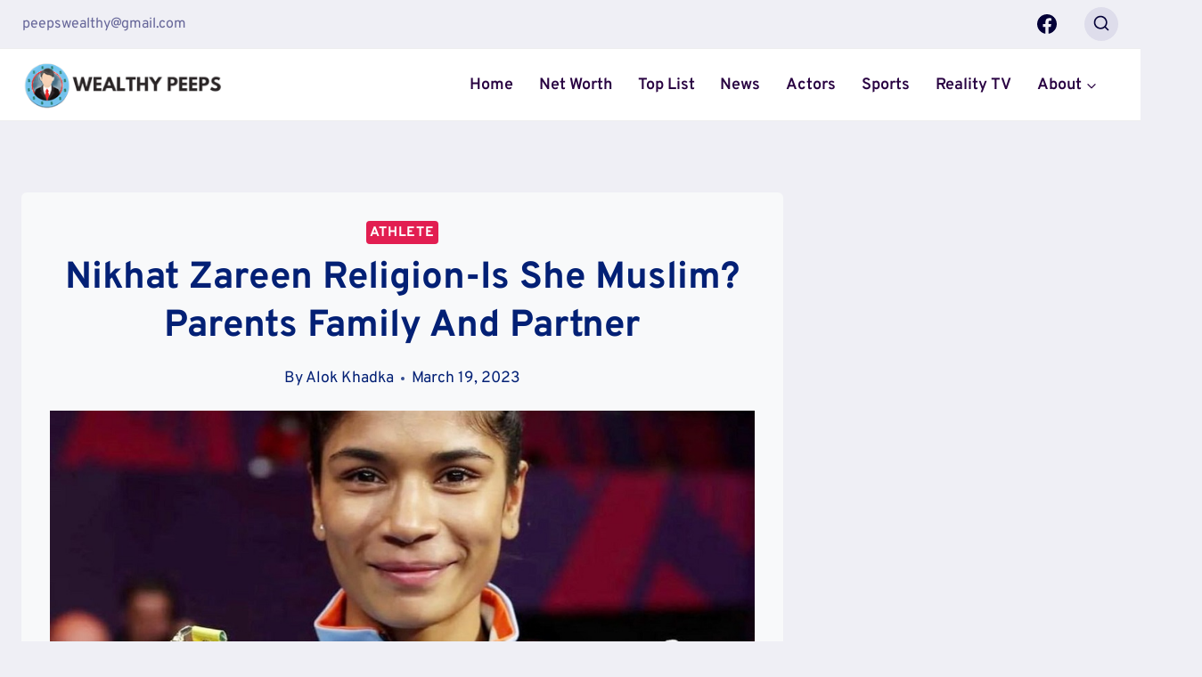

--- FILE ---
content_type: text/html; charset=UTF-8
request_url: https://wealthypeeps.com/nikhat-zareen-religion-muslim-family-partner/
body_size: 37302
content:
<!doctype html>
<html lang="en-US" prefix="og: https://ogp.me/ns#" class="no-js" itemtype="https://schema.org/Blog" itemscope>
<head>
	<meta charset="UTF-8">
	<meta name="viewport" content="width=device-width, initial-scale=1, minimum-scale=1">
	
<!-- Search Engine Optimization by Rank Math PRO - https://rankmath.com/ -->
<title>Nikhat Zareen Religion-Is She Muslim? Parents Family And..</title>
<meta name="description" content="Nikhat Zareen has been the face of Indian Women&#039;s boxing. Many of the viewers are now wondering about Nikhat Zareen Religion."/>
<meta name="robots" content="follow, index, max-snippet:-1, max-video-preview:-1, max-image-preview:large"/>
<link rel="canonical" href="https://wealthypeeps.com/nikhat-zareen-religion-muslim-family-partner/" />
<meta property="og:locale" content="en_US" />
<meta property="og:type" content="article" />
<meta property="og:title" content="Nikhat Zareen Religion-Is She Muslim? Parents Family And.." />
<meta property="og:description" content="Nikhat Zareen has been the face of Indian Women&#039;s boxing. Many of the viewers are now wondering about Nikhat Zareen Religion." />
<meta property="og:url" content="https://wealthypeeps.com/nikhat-zareen-religion-muslim-family-partner/" />
<meta property="og:site_name" content="Wealthy Peeps" />
<meta property="article:tag" content="Nikhat Zareen Religion" />
<meta property="article:section" content="Athlete" />
<meta property="og:image" content="https://wealthypeeps.com/wp-content/uploads/2023/03/Zareen.jpg" />
<meta property="og:image:secure_url" content="https://wealthypeeps.com/wp-content/uploads/2023/03/Zareen.jpg" />
<meta property="og:image:width" content="1024" />
<meta property="og:image:height" content="997" />
<meta property="og:image:alt" content="Nikhat Zareen Religion" />
<meta property="og:image:type" content="image/jpeg" />
<meta property="article:published_time" content="2023-03-19T12:29:18+05:45" />
<meta name="twitter:card" content="summary_large_image" />
<meta name="twitter:title" content="Nikhat Zareen Religion-Is She Muslim? Parents Family And.." />
<meta name="twitter:description" content="Nikhat Zareen has been the face of Indian Women&#039;s boxing. Many of the viewers are now wondering about Nikhat Zareen Religion." />
<meta name="twitter:image" content="https://wealthypeeps.com/wp-content/uploads/2023/03/Zareen.jpg" />
<meta name="twitter:label1" content="Written by" />
<meta name="twitter:data1" content="Alok Khadka" />
<meta name="twitter:label2" content="Time to read" />
<meta name="twitter:data2" content="3 minutes" />
<script type="application/ld+json" class="rank-math-schema-pro">{"@context":"https://schema.org","@graph":[{"@type":["NewsMediaOrganization","Organization"],"@id":"https://wealthypeeps.com/#organization","name":"Wealthy Peeps","url":"http://wealthypeeps.com","logo":{"@type":"ImageObject","@id":"https://wealthypeeps.com/#logo","url":"http://wealthypeeps.com/wp-content/uploads/2022/09/cropped-wealthypeeps-logo-light.png","contentUrl":"http://wealthypeeps.com/wp-content/uploads/2022/09/cropped-wealthypeeps-logo-light.png","caption":"Wealthy Peeps","inLanguage":"en-US","width":"512","height":"512"}},{"@type":"WebSite","@id":"https://wealthypeeps.com/#website","url":"https://wealthypeeps.com","name":"Wealthy Peeps","alternateName":"Wealthy Peeps","publisher":{"@id":"https://wealthypeeps.com/#organization"},"inLanguage":"en-US"},{"@type":"ImageObject","@id":"https://wealthypeeps.com/wp-content/uploads/2023/03/Zareen.jpg","url":"https://wealthypeeps.com/wp-content/uploads/2023/03/Zareen.jpg","width":"1024","height":"997","caption":"Nikhat Zareen Religion","inLanguage":"en-US"},{"@type":"BreadcrumbList","@id":"https://wealthypeeps.com/nikhat-zareen-religion-muslim-family-partner/#breadcrumb","itemListElement":[{"@type":"ListItem","position":"1","item":{"@id":"http://wealthypeeps.com","name":"Home"}},{"@type":"ListItem","position":"2","item":{"@id":"https://wealthypeeps.com/nikhat-zareen-religion-muslim-family-partner/","name":"Nikhat Zareen Religion-Is She Muslim? Parents Family And Partner"}}]},{"@type":"WebPage","@id":"https://wealthypeeps.com/nikhat-zareen-religion-muslim-family-partner/#webpage","url":"https://wealthypeeps.com/nikhat-zareen-religion-muslim-family-partner/","name":"Nikhat Zareen Religion-Is She Muslim? Parents Family And..","datePublished":"2023-03-19T12:29:18+05:45","dateModified":"2023-03-19T12:29:18+05:45","isPartOf":{"@id":"https://wealthypeeps.com/#website"},"primaryImageOfPage":{"@id":"https://wealthypeeps.com/wp-content/uploads/2023/03/Zareen.jpg"},"inLanguage":"en-US","breadcrumb":{"@id":"https://wealthypeeps.com/nikhat-zareen-religion-muslim-family-partner/#breadcrumb"}},{"@type":"Person","@id":"https://wealthypeeps.com/author/samyam/","name":"Alok Khadka","url":"https://wealthypeeps.com/author/samyam/","image":{"@type":"ImageObject","@id":"https://wealthypeeps.com/wp-content/uploads/2023/02/IMG_5202-96x96.jpg","url":"https://wealthypeeps.com/wp-content/uploads/2023/02/IMG_5202-96x96.jpg","caption":"Alok Khadka","inLanguage":"en-US"},"sameAs":["https://www.linkedin.com/in/aalok-khadka-a3183b144"],"worksFor":{"@id":"https://wealthypeeps.com/#organization"}},{"@type":"NewsArticle","headline":"Nikhat Zareen Religion-Is She Muslim? Parents Family And..","keywords":"Nikhat Zareen Religion","datePublished":"2023-03-19T12:29:18+05:45","dateModified":"2023-03-19T12:29:18+05:45","author":{"@id":"https://wealthypeeps.com/author/samyam/","name":"Alok Khadka"},"publisher":{"@id":"https://wealthypeeps.com/#organization"},"description":"Nikhat Zareen has been the face of Indian Women&#039;s boxing. Many of the viewers are now wondering about Nikhat Zareen Religion.","name":"Nikhat Zareen Religion-Is She Muslim? Parents Family And..","@id":"https://wealthypeeps.com/nikhat-zareen-religion-muslim-family-partner/#richSnippet","isPartOf":{"@id":"https://wealthypeeps.com/nikhat-zareen-religion-muslim-family-partner/#webpage"},"image":{"@id":"https://wealthypeeps.com/wp-content/uploads/2023/03/Zareen.jpg"},"inLanguage":"en-US","mainEntityOfPage":{"@id":"https://wealthypeeps.com/nikhat-zareen-religion-muslim-family-partner/#webpage"}}]}</script>
<!-- /Rank Math WordPress SEO plugin -->

<link rel='dns-prefetch' href='//scripts.mediavine.com' />
<link rel="alternate" type="application/rss+xml" title="Wealthy Peeps &raquo; Feed" href="https://wealthypeeps.com/feed/" />
<link rel="alternate" type="application/rss+xml" title="Wealthy Peeps &raquo; Comments Feed" href="https://wealthypeeps.com/comments/feed/" />
			<script>document.documentElement.classList.remove( 'no-js' );</script>
			<link rel="alternate" type="application/rss+xml" title="Wealthy Peeps &raquo; Nikhat Zareen Religion-Is She Muslim? Parents Family And Partner Comments Feed" href="https://wealthypeeps.com/nikhat-zareen-religion-muslim-family-partner/feed/" />
<link rel="alternate" title="oEmbed (JSON)" type="application/json+oembed" href="https://wealthypeeps.com/wp-json/oembed/1.0/embed?url=https%3A%2F%2Fwealthypeeps.com%2Fnikhat-zareen-religion-muslim-family-partner%2F" />
<link rel="alternate" title="oEmbed (XML)" type="text/xml+oembed" href="https://wealthypeeps.com/wp-json/oembed/1.0/embed?url=https%3A%2F%2Fwealthypeeps.com%2Fnikhat-zareen-religion-muslim-family-partner%2F&#038;format=xml" />
<style id='wp-img-auto-sizes-contain-inline-css'>
img:is([sizes=auto i],[sizes^="auto," i]){contain-intrinsic-size:3000px 1500px}
/*# sourceURL=wp-img-auto-sizes-contain-inline-css */
</style>
<style id='wp-emoji-styles-inline-css'>

	img.wp-smiley, img.emoji {
		display: inline !important;
		border: none !important;
		box-shadow: none !important;
		height: 1em !important;
		width: 1em !important;
		margin: 0 0.07em !important;
		vertical-align: -0.1em !important;
		background: none !important;
		padding: 0 !important;
	}
/*# sourceURL=wp-emoji-styles-inline-css */
</style>
<style id='wp-block-library-inline-css'>
:root{--wp-block-synced-color:#7a00df;--wp-block-synced-color--rgb:122,0,223;--wp-bound-block-color:var(--wp-block-synced-color);--wp-editor-canvas-background:#ddd;--wp-admin-theme-color:#007cba;--wp-admin-theme-color--rgb:0,124,186;--wp-admin-theme-color-darker-10:#006ba1;--wp-admin-theme-color-darker-10--rgb:0,107,160.5;--wp-admin-theme-color-darker-20:#005a87;--wp-admin-theme-color-darker-20--rgb:0,90,135;--wp-admin-border-width-focus:2px}@media (min-resolution:192dpi){:root{--wp-admin-border-width-focus:1.5px}}.wp-element-button{cursor:pointer}:root .has-very-light-gray-background-color{background-color:#eee}:root .has-very-dark-gray-background-color{background-color:#313131}:root .has-very-light-gray-color{color:#eee}:root .has-very-dark-gray-color{color:#313131}:root .has-vivid-green-cyan-to-vivid-cyan-blue-gradient-background{background:linear-gradient(135deg,#00d084,#0693e3)}:root .has-purple-crush-gradient-background{background:linear-gradient(135deg,#34e2e4,#4721fb 50%,#ab1dfe)}:root .has-hazy-dawn-gradient-background{background:linear-gradient(135deg,#faaca8,#dad0ec)}:root .has-subdued-olive-gradient-background{background:linear-gradient(135deg,#fafae1,#67a671)}:root .has-atomic-cream-gradient-background{background:linear-gradient(135deg,#fdd79a,#004a59)}:root .has-nightshade-gradient-background{background:linear-gradient(135deg,#330968,#31cdcf)}:root .has-midnight-gradient-background{background:linear-gradient(135deg,#020381,#2874fc)}:root{--wp--preset--font-size--normal:16px;--wp--preset--font-size--huge:42px}.has-regular-font-size{font-size:1em}.has-larger-font-size{font-size:2.625em}.has-normal-font-size{font-size:var(--wp--preset--font-size--normal)}.has-huge-font-size{font-size:var(--wp--preset--font-size--huge)}.has-text-align-center{text-align:center}.has-text-align-left{text-align:left}.has-text-align-right{text-align:right}.has-fit-text{white-space:nowrap!important}#end-resizable-editor-section{display:none}.aligncenter{clear:both}.items-justified-left{justify-content:flex-start}.items-justified-center{justify-content:center}.items-justified-right{justify-content:flex-end}.items-justified-space-between{justify-content:space-between}.screen-reader-text{border:0;clip-path:inset(50%);height:1px;margin:-1px;overflow:hidden;padding:0;position:absolute;width:1px;word-wrap:normal!important}.screen-reader-text:focus{background-color:#ddd;clip-path:none;color:#444;display:block;font-size:1em;height:auto;left:5px;line-height:normal;padding:15px 23px 14px;text-decoration:none;top:5px;width:auto;z-index:100000}html :where(.has-border-color){border-style:solid}html :where([style*=border-top-color]){border-top-style:solid}html :where([style*=border-right-color]){border-right-style:solid}html :where([style*=border-bottom-color]){border-bottom-style:solid}html :where([style*=border-left-color]){border-left-style:solid}html :where([style*=border-width]){border-style:solid}html :where([style*=border-top-width]){border-top-style:solid}html :where([style*=border-right-width]){border-right-style:solid}html :where([style*=border-bottom-width]){border-bottom-style:solid}html :where([style*=border-left-width]){border-left-style:solid}html :where(img[class*=wp-image-]){height:auto;max-width:100%}:where(figure){margin:0 0 1em}html :where(.is-position-sticky){--wp-admin--admin-bar--position-offset:var(--wp-admin--admin-bar--height,0px)}@media screen and (max-width:600px){html :where(.is-position-sticky){--wp-admin--admin-bar--position-offset:0px}}

/*# sourceURL=wp-block-library-inline-css */
</style><style id='wp-block-image-inline-css'>
.wp-block-image>a,.wp-block-image>figure>a{display:inline-block}.wp-block-image img{box-sizing:border-box;height:auto;max-width:100%;vertical-align:bottom}@media not (prefers-reduced-motion){.wp-block-image img.hide{visibility:hidden}.wp-block-image img.show{animation:show-content-image .4s}}.wp-block-image[style*=border-radius] img,.wp-block-image[style*=border-radius]>a{border-radius:inherit}.wp-block-image.has-custom-border img{box-sizing:border-box}.wp-block-image.aligncenter{text-align:center}.wp-block-image.alignfull>a,.wp-block-image.alignwide>a{width:100%}.wp-block-image.alignfull img,.wp-block-image.alignwide img{height:auto;width:100%}.wp-block-image .aligncenter,.wp-block-image .alignleft,.wp-block-image .alignright,.wp-block-image.aligncenter,.wp-block-image.alignleft,.wp-block-image.alignright{display:table}.wp-block-image .aligncenter>figcaption,.wp-block-image .alignleft>figcaption,.wp-block-image .alignright>figcaption,.wp-block-image.aligncenter>figcaption,.wp-block-image.alignleft>figcaption,.wp-block-image.alignright>figcaption{caption-side:bottom;display:table-caption}.wp-block-image .alignleft{float:left;margin:.5em 1em .5em 0}.wp-block-image .alignright{float:right;margin:.5em 0 .5em 1em}.wp-block-image .aligncenter{margin-left:auto;margin-right:auto}.wp-block-image :where(figcaption){margin-bottom:1em;margin-top:.5em}.wp-block-image.is-style-circle-mask img{border-radius:9999px}@supports ((-webkit-mask-image:none) or (mask-image:none)) or (-webkit-mask-image:none){.wp-block-image.is-style-circle-mask img{border-radius:0;-webkit-mask-image:url('data:image/svg+xml;utf8,<svg viewBox="0 0 100 100" xmlns="http://www.w3.org/2000/svg"><circle cx="50" cy="50" r="50"/></svg>');mask-image:url('data:image/svg+xml;utf8,<svg viewBox="0 0 100 100" xmlns="http://www.w3.org/2000/svg"><circle cx="50" cy="50" r="50"/></svg>');mask-mode:alpha;-webkit-mask-position:center;mask-position:center;-webkit-mask-repeat:no-repeat;mask-repeat:no-repeat;-webkit-mask-size:contain;mask-size:contain}}:root :where(.wp-block-image.is-style-rounded img,.wp-block-image .is-style-rounded img){border-radius:9999px}.wp-block-image figure{margin:0}.wp-lightbox-container{display:flex;flex-direction:column;position:relative}.wp-lightbox-container img{cursor:zoom-in}.wp-lightbox-container img:hover+button{opacity:1}.wp-lightbox-container button{align-items:center;backdrop-filter:blur(16px) saturate(180%);background-color:#5a5a5a40;border:none;border-radius:4px;cursor:zoom-in;display:flex;height:20px;justify-content:center;opacity:0;padding:0;position:absolute;right:16px;text-align:center;top:16px;width:20px;z-index:100}@media not (prefers-reduced-motion){.wp-lightbox-container button{transition:opacity .2s ease}}.wp-lightbox-container button:focus-visible{outline:3px auto #5a5a5a40;outline:3px auto -webkit-focus-ring-color;outline-offset:3px}.wp-lightbox-container button:hover{cursor:pointer;opacity:1}.wp-lightbox-container button:focus{opacity:1}.wp-lightbox-container button:focus,.wp-lightbox-container button:hover,.wp-lightbox-container button:not(:hover):not(:active):not(.has-background){background-color:#5a5a5a40;border:none}.wp-lightbox-overlay{box-sizing:border-box;cursor:zoom-out;height:100vh;left:0;overflow:hidden;position:fixed;top:0;visibility:hidden;width:100%;z-index:100000}.wp-lightbox-overlay .close-button{align-items:center;cursor:pointer;display:flex;justify-content:center;min-height:40px;min-width:40px;padding:0;position:absolute;right:calc(env(safe-area-inset-right) + 16px);top:calc(env(safe-area-inset-top) + 16px);z-index:5000000}.wp-lightbox-overlay .close-button:focus,.wp-lightbox-overlay .close-button:hover,.wp-lightbox-overlay .close-button:not(:hover):not(:active):not(.has-background){background:none;border:none}.wp-lightbox-overlay .lightbox-image-container{height:var(--wp--lightbox-container-height);left:50%;overflow:hidden;position:absolute;top:50%;transform:translate(-50%,-50%);transform-origin:top left;width:var(--wp--lightbox-container-width);z-index:9999999999}.wp-lightbox-overlay .wp-block-image{align-items:center;box-sizing:border-box;display:flex;height:100%;justify-content:center;margin:0;position:relative;transform-origin:0 0;width:100%;z-index:3000000}.wp-lightbox-overlay .wp-block-image img{height:var(--wp--lightbox-image-height);min-height:var(--wp--lightbox-image-height);min-width:var(--wp--lightbox-image-width);width:var(--wp--lightbox-image-width)}.wp-lightbox-overlay .wp-block-image figcaption{display:none}.wp-lightbox-overlay button{background:none;border:none}.wp-lightbox-overlay .scrim{background-color:#fff;height:100%;opacity:.9;position:absolute;width:100%;z-index:2000000}.wp-lightbox-overlay.active{visibility:visible}@media not (prefers-reduced-motion){.wp-lightbox-overlay.active{animation:turn-on-visibility .25s both}.wp-lightbox-overlay.active img{animation:turn-on-visibility .35s both}.wp-lightbox-overlay.show-closing-animation:not(.active){animation:turn-off-visibility .35s both}.wp-lightbox-overlay.show-closing-animation:not(.active) img{animation:turn-off-visibility .25s both}.wp-lightbox-overlay.zoom.active{animation:none;opacity:1;visibility:visible}.wp-lightbox-overlay.zoom.active .lightbox-image-container{animation:lightbox-zoom-in .4s}.wp-lightbox-overlay.zoom.active .lightbox-image-container img{animation:none}.wp-lightbox-overlay.zoom.active .scrim{animation:turn-on-visibility .4s forwards}.wp-lightbox-overlay.zoom.show-closing-animation:not(.active){animation:none}.wp-lightbox-overlay.zoom.show-closing-animation:not(.active) .lightbox-image-container{animation:lightbox-zoom-out .4s}.wp-lightbox-overlay.zoom.show-closing-animation:not(.active) .lightbox-image-container img{animation:none}.wp-lightbox-overlay.zoom.show-closing-animation:not(.active) .scrim{animation:turn-off-visibility .4s forwards}}@keyframes show-content-image{0%{visibility:hidden}99%{visibility:hidden}to{visibility:visible}}@keyframes turn-on-visibility{0%{opacity:0}to{opacity:1}}@keyframes turn-off-visibility{0%{opacity:1;visibility:visible}99%{opacity:0;visibility:visible}to{opacity:0;visibility:hidden}}@keyframes lightbox-zoom-in{0%{transform:translate(calc((-100vw + var(--wp--lightbox-scrollbar-width))/2 + var(--wp--lightbox-initial-left-position)),calc(-50vh + var(--wp--lightbox-initial-top-position))) scale(var(--wp--lightbox-scale))}to{transform:translate(-50%,-50%) scale(1)}}@keyframes lightbox-zoom-out{0%{transform:translate(-50%,-50%) scale(1);visibility:visible}99%{visibility:visible}to{transform:translate(calc((-100vw + var(--wp--lightbox-scrollbar-width))/2 + var(--wp--lightbox-initial-left-position)),calc(-50vh + var(--wp--lightbox-initial-top-position))) scale(var(--wp--lightbox-scale));visibility:hidden}}
/*# sourceURL=https://wealthypeeps.com/wp-includes/blocks/image/style.min.css */
</style>
<style id='global-styles-inline-css'>
:root{--wp--preset--aspect-ratio--square: 1;--wp--preset--aspect-ratio--4-3: 4/3;--wp--preset--aspect-ratio--3-4: 3/4;--wp--preset--aspect-ratio--3-2: 3/2;--wp--preset--aspect-ratio--2-3: 2/3;--wp--preset--aspect-ratio--16-9: 16/9;--wp--preset--aspect-ratio--9-16: 9/16;--wp--preset--color--black: #000000;--wp--preset--color--cyan-bluish-gray: #abb8c3;--wp--preset--color--white: #ffffff;--wp--preset--color--pale-pink: #f78da7;--wp--preset--color--vivid-red: #cf2e2e;--wp--preset--color--luminous-vivid-orange: #ff6900;--wp--preset--color--luminous-vivid-amber: #fcb900;--wp--preset--color--light-green-cyan: #7bdcb5;--wp--preset--color--vivid-green-cyan: #00d084;--wp--preset--color--pale-cyan-blue: #8ed1fc;--wp--preset--color--vivid-cyan-blue: #0693e3;--wp--preset--color--vivid-purple: #9b51e0;--wp--preset--color--theme-palette-1: #E21E51;--wp--preset--color--theme-palette-2: #4d40ff;--wp--preset--color--theme-palette-3: #040037;--wp--preset--color--theme-palette-4: #032075;--wp--preset--color--theme-palette-5: #514d7c;--wp--preset--color--theme-palette-6: #666699;--wp--preset--color--theme-palette-7: #deddeb;--wp--preset--color--theme-palette-8: #efeff5;--wp--preset--color--theme-palette-9: #f8f9fa;--wp--preset--gradient--vivid-cyan-blue-to-vivid-purple: linear-gradient(135deg,rgb(6,147,227) 0%,rgb(155,81,224) 100%);--wp--preset--gradient--light-green-cyan-to-vivid-green-cyan: linear-gradient(135deg,rgb(122,220,180) 0%,rgb(0,208,130) 100%);--wp--preset--gradient--luminous-vivid-amber-to-luminous-vivid-orange: linear-gradient(135deg,rgb(252,185,0) 0%,rgb(255,105,0) 100%);--wp--preset--gradient--luminous-vivid-orange-to-vivid-red: linear-gradient(135deg,rgb(255,105,0) 0%,rgb(207,46,46) 100%);--wp--preset--gradient--very-light-gray-to-cyan-bluish-gray: linear-gradient(135deg,rgb(238,238,238) 0%,rgb(169,184,195) 100%);--wp--preset--gradient--cool-to-warm-spectrum: linear-gradient(135deg,rgb(74,234,220) 0%,rgb(151,120,209) 20%,rgb(207,42,186) 40%,rgb(238,44,130) 60%,rgb(251,105,98) 80%,rgb(254,248,76) 100%);--wp--preset--gradient--blush-light-purple: linear-gradient(135deg,rgb(255,206,236) 0%,rgb(152,150,240) 100%);--wp--preset--gradient--blush-bordeaux: linear-gradient(135deg,rgb(254,205,165) 0%,rgb(254,45,45) 50%,rgb(107,0,62) 100%);--wp--preset--gradient--luminous-dusk: linear-gradient(135deg,rgb(255,203,112) 0%,rgb(199,81,192) 50%,rgb(65,88,208) 100%);--wp--preset--gradient--pale-ocean: linear-gradient(135deg,rgb(255,245,203) 0%,rgb(182,227,212) 50%,rgb(51,167,181) 100%);--wp--preset--gradient--electric-grass: linear-gradient(135deg,rgb(202,248,128) 0%,rgb(113,206,126) 100%);--wp--preset--gradient--midnight: linear-gradient(135deg,rgb(2,3,129) 0%,rgb(40,116,252) 100%);--wp--preset--font-size--small: 14px;--wp--preset--font-size--medium: 24px;--wp--preset--font-size--large: 32px;--wp--preset--font-size--x-large: 42px;--wp--preset--font-size--larger: 40px;--wp--preset--spacing--20: 0.44rem;--wp--preset--spacing--30: 0.67rem;--wp--preset--spacing--40: 1rem;--wp--preset--spacing--50: 1.5rem;--wp--preset--spacing--60: 2.25rem;--wp--preset--spacing--70: 3.38rem;--wp--preset--spacing--80: 5.06rem;--wp--preset--shadow--natural: 6px 6px 9px rgba(0, 0, 0, 0.2);--wp--preset--shadow--deep: 12px 12px 50px rgba(0, 0, 0, 0.4);--wp--preset--shadow--sharp: 6px 6px 0px rgba(0, 0, 0, 0.2);--wp--preset--shadow--outlined: 6px 6px 0px -3px rgb(255, 255, 255), 6px 6px rgb(0, 0, 0);--wp--preset--shadow--crisp: 6px 6px 0px rgb(0, 0, 0);}:where(.is-layout-flex){gap: 0.5em;}:where(.is-layout-grid){gap: 0.5em;}body .is-layout-flex{display: flex;}.is-layout-flex{flex-wrap: wrap;align-items: center;}.is-layout-flex > :is(*, div){margin: 0;}body .is-layout-grid{display: grid;}.is-layout-grid > :is(*, div){margin: 0;}:where(.wp-block-columns.is-layout-flex){gap: 2em;}:where(.wp-block-columns.is-layout-grid){gap: 2em;}:where(.wp-block-post-template.is-layout-flex){gap: 1.25em;}:where(.wp-block-post-template.is-layout-grid){gap: 1.25em;}.has-black-color{color: var(--wp--preset--color--black) !important;}.has-cyan-bluish-gray-color{color: var(--wp--preset--color--cyan-bluish-gray) !important;}.has-white-color{color: var(--wp--preset--color--white) !important;}.has-pale-pink-color{color: var(--wp--preset--color--pale-pink) !important;}.has-vivid-red-color{color: var(--wp--preset--color--vivid-red) !important;}.has-luminous-vivid-orange-color{color: var(--wp--preset--color--luminous-vivid-orange) !important;}.has-luminous-vivid-amber-color{color: var(--wp--preset--color--luminous-vivid-amber) !important;}.has-light-green-cyan-color{color: var(--wp--preset--color--light-green-cyan) !important;}.has-vivid-green-cyan-color{color: var(--wp--preset--color--vivid-green-cyan) !important;}.has-pale-cyan-blue-color{color: var(--wp--preset--color--pale-cyan-blue) !important;}.has-vivid-cyan-blue-color{color: var(--wp--preset--color--vivid-cyan-blue) !important;}.has-vivid-purple-color{color: var(--wp--preset--color--vivid-purple) !important;}.has-black-background-color{background-color: var(--wp--preset--color--black) !important;}.has-cyan-bluish-gray-background-color{background-color: var(--wp--preset--color--cyan-bluish-gray) !important;}.has-white-background-color{background-color: var(--wp--preset--color--white) !important;}.has-pale-pink-background-color{background-color: var(--wp--preset--color--pale-pink) !important;}.has-vivid-red-background-color{background-color: var(--wp--preset--color--vivid-red) !important;}.has-luminous-vivid-orange-background-color{background-color: var(--wp--preset--color--luminous-vivid-orange) !important;}.has-luminous-vivid-amber-background-color{background-color: var(--wp--preset--color--luminous-vivid-amber) !important;}.has-light-green-cyan-background-color{background-color: var(--wp--preset--color--light-green-cyan) !important;}.has-vivid-green-cyan-background-color{background-color: var(--wp--preset--color--vivid-green-cyan) !important;}.has-pale-cyan-blue-background-color{background-color: var(--wp--preset--color--pale-cyan-blue) !important;}.has-vivid-cyan-blue-background-color{background-color: var(--wp--preset--color--vivid-cyan-blue) !important;}.has-vivid-purple-background-color{background-color: var(--wp--preset--color--vivid-purple) !important;}.has-black-border-color{border-color: var(--wp--preset--color--black) !important;}.has-cyan-bluish-gray-border-color{border-color: var(--wp--preset--color--cyan-bluish-gray) !important;}.has-white-border-color{border-color: var(--wp--preset--color--white) !important;}.has-pale-pink-border-color{border-color: var(--wp--preset--color--pale-pink) !important;}.has-vivid-red-border-color{border-color: var(--wp--preset--color--vivid-red) !important;}.has-luminous-vivid-orange-border-color{border-color: var(--wp--preset--color--luminous-vivid-orange) !important;}.has-luminous-vivid-amber-border-color{border-color: var(--wp--preset--color--luminous-vivid-amber) !important;}.has-light-green-cyan-border-color{border-color: var(--wp--preset--color--light-green-cyan) !important;}.has-vivid-green-cyan-border-color{border-color: var(--wp--preset--color--vivid-green-cyan) !important;}.has-pale-cyan-blue-border-color{border-color: var(--wp--preset--color--pale-cyan-blue) !important;}.has-vivid-cyan-blue-border-color{border-color: var(--wp--preset--color--vivid-cyan-blue) !important;}.has-vivid-purple-border-color{border-color: var(--wp--preset--color--vivid-purple) !important;}.has-vivid-cyan-blue-to-vivid-purple-gradient-background{background: var(--wp--preset--gradient--vivid-cyan-blue-to-vivid-purple) !important;}.has-light-green-cyan-to-vivid-green-cyan-gradient-background{background: var(--wp--preset--gradient--light-green-cyan-to-vivid-green-cyan) !important;}.has-luminous-vivid-amber-to-luminous-vivid-orange-gradient-background{background: var(--wp--preset--gradient--luminous-vivid-amber-to-luminous-vivid-orange) !important;}.has-luminous-vivid-orange-to-vivid-red-gradient-background{background: var(--wp--preset--gradient--luminous-vivid-orange-to-vivid-red) !important;}.has-very-light-gray-to-cyan-bluish-gray-gradient-background{background: var(--wp--preset--gradient--very-light-gray-to-cyan-bluish-gray) !important;}.has-cool-to-warm-spectrum-gradient-background{background: var(--wp--preset--gradient--cool-to-warm-spectrum) !important;}.has-blush-light-purple-gradient-background{background: var(--wp--preset--gradient--blush-light-purple) !important;}.has-blush-bordeaux-gradient-background{background: var(--wp--preset--gradient--blush-bordeaux) !important;}.has-luminous-dusk-gradient-background{background: var(--wp--preset--gradient--luminous-dusk) !important;}.has-pale-ocean-gradient-background{background: var(--wp--preset--gradient--pale-ocean) !important;}.has-electric-grass-gradient-background{background: var(--wp--preset--gradient--electric-grass) !important;}.has-midnight-gradient-background{background: var(--wp--preset--gradient--midnight) !important;}.has-small-font-size{font-size: var(--wp--preset--font-size--small) !important;}.has-medium-font-size{font-size: var(--wp--preset--font-size--medium) !important;}.has-large-font-size{font-size: var(--wp--preset--font-size--large) !important;}.has-x-large-font-size{font-size: var(--wp--preset--font-size--x-large) !important;}
/*# sourceURL=global-styles-inline-css */
</style>

<style id='classic-theme-styles-inline-css'>
/*! This file is auto-generated */
.wp-block-button__link{color:#fff;background-color:#32373c;border-radius:9999px;box-shadow:none;text-decoration:none;padding:calc(.667em + 2px) calc(1.333em + 2px);font-size:1.125em}.wp-block-file__button{background:#32373c;color:#fff;text-decoration:none}
/*# sourceURL=/wp-includes/css/classic-themes.min.css */
</style>
<link rel='stylesheet' id='mpp_gutenberg-css' href='https://wealthypeeps.com/wp-content/plugins/metronet-profile-picture/dist/blocks.style.build.css?ver=2.6.3' media='all' />
<link rel='stylesheet' id='contact-form-7-css' href='https://wealthypeeps.com/wp-content/plugins/contact-form-7/includes/css/styles.css?ver=5.9.8' media='all' />
<link rel='stylesheet' id='kadence-global-css' href='https://wealthypeeps.com/wp-content/themes/kadence/assets/css/global.min.css?ver=1.1.32' media='all' />
<style id='kadence-global-inline-css'>
/* Kadence Base CSS */
:root{--global-palette1:#E21E51;--global-palette2:#4d40ff;--global-palette3:#040037;--global-palette4:#032075;--global-palette5:#514d7c;--global-palette6:#666699;--global-palette7:#deddeb;--global-palette8:#efeff5;--global-palette9:#f8f9fa;--global-palette9rgb:248, 249, 250;--global-palette-highlight:var(--global-palette1);--global-palette-highlight-alt:var(--global-palette1);--global-palette-highlight-alt2:var(--global-palette9);--global-palette-btn-bg:linear-gradient(43deg,rgb(137,32,243) 0%,rgb(255,124,88) 100%);--global-palette-btn-bg-hover:linear-gradient(135deg,rgb(137,32,243) 0%,rgb(255,124,88) 100%);--global-palette-btn:#ffffff;--global-palette-btn-hover:#ffffff;--global-body-font-family:Overpass, sans-serif;--global-heading-font-family:Overpass, sans-serif;--global-primary-nav-font-family:inherit;--global-fallback-font:sans-serif;--global-display-fallback-font:sans-serif;--global-content-width:1290px;--global-content-narrow-width:842px;--global-content-edge-padding:1.5rem;--global-calc-content-width:calc(1290px - var(--global-content-edge-padding) - var(--global-content-edge-padding) );}.wp-site-blocks{--global-vw:calc( 100vw - ( 0.5 * var(--scrollbar-offset)));}:root .has-theme-palette-1-background-color{background-color:var(--global-palette1);}:root .has-theme-palette-1-color{color:var(--global-palette1);}:root .has-theme-palette-2-background-color{background-color:var(--global-palette2);}:root .has-theme-palette-2-color{color:var(--global-palette2);}:root .has-theme-palette-3-background-color{background-color:var(--global-palette3);}:root .has-theme-palette-3-color{color:var(--global-palette3);}:root .has-theme-palette-4-background-color{background-color:var(--global-palette4);}:root .has-theme-palette-4-color{color:var(--global-palette4);}:root .has-theme-palette-5-background-color{background-color:var(--global-palette5);}:root .has-theme-palette-5-color{color:var(--global-palette5);}:root .has-theme-palette-6-background-color{background-color:var(--global-palette6);}:root .has-theme-palette-6-color{color:var(--global-palette6);}:root .has-theme-palette-7-background-color{background-color:var(--global-palette7);}:root .has-theme-palette-7-color{color:var(--global-palette7);}:root .has-theme-palette-8-background-color{background-color:var(--global-palette8);}:root .has-theme-palette-8-color{color:var(--global-palette8);}:root .has-theme-palette-9-background-color{background-color:var(--global-palette9);}:root .has-theme-palette-9-color{color:var(--global-palette9);}:root .has-theme-palette1-background-color{background-color:var(--global-palette1);}:root .has-theme-palette1-color{color:var(--global-palette1);}:root .has-theme-palette2-background-color{background-color:var(--global-palette2);}:root .has-theme-palette2-color{color:var(--global-palette2);}:root .has-theme-palette3-background-color{background-color:var(--global-palette3);}:root .has-theme-palette3-color{color:var(--global-palette3);}:root .has-theme-palette4-background-color{background-color:var(--global-palette4);}:root .has-theme-palette4-color{color:var(--global-palette4);}:root .has-theme-palette5-background-color{background-color:var(--global-palette5);}:root .has-theme-palette5-color{color:var(--global-palette5);}:root .has-theme-palette6-background-color{background-color:var(--global-palette6);}:root .has-theme-palette6-color{color:var(--global-palette6);}:root .has-theme-palette7-background-color{background-color:var(--global-palette7);}:root .has-theme-palette7-color{color:var(--global-palette7);}:root .has-theme-palette8-background-color{background-color:var(--global-palette8);}:root .has-theme-palette8-color{color:var(--global-palette8);}:root .has-theme-palette9-background-color{background-color:var(--global-palette9);}:root .has-theme-palette9-color{color:var(--global-palette9);}body{background:var(--global-palette8);}body, input, select, optgroup, textarea{font-style:normal;font-weight:normal;font-size:22px;line-height:1.6;font-family:var(--global-body-font-family);color:var(--global-palette4);}.content-bg, body.content-style-unboxed .site{background:var(--global-palette9);}h1,h2,h3,h4,h5,h6{font-family:var(--global-heading-font-family);}h1{font-style:normal;font-weight:700;font-size:32px;line-height:1.5;text-transform:capitalize;color:var(--global-palette3);}h2{font-style:normal;font-weight:700;font-size:28px;line-height:1.5;text-transform:capitalize;color:var(--global-palette3);}h3{font-style:normal;font-weight:700;font-size:24px;line-height:1.5;text-transform:capitalize;color:var(--global-palette3);}h4{font-style:normal;font-weight:700;font-size:22px;line-height:1.5;text-transform:capitalize;color:var(--global-palette4);}h5{font-style:normal;font-weight:700;font-size:20px;line-height:1.5;text-transform:capitalize;color:var(--global-palette4);}h6{font-style:normal;font-weight:700;font-size:18px;line-height:1.5;text-transform:capitalize;color:var(--global-palette5);}@media all and (max-width: 767px){h1{font-size:35px;}h2{font-size:25px;}h3{font-size:23px;}h4{font-size:20px;}h5{font-size:19px;}}.entry-hero .kadence-breadcrumbs{max-width:1290px;}.site-container, .site-header-row-layout-contained, .site-footer-row-layout-contained, .entry-hero-layout-contained, .comments-area, .alignfull > .wp-block-cover__inner-container, .alignwide > .wp-block-cover__inner-container{max-width:var(--global-content-width);}.content-width-narrow .content-container.site-container, .content-width-narrow .hero-container.site-container{max-width:var(--global-content-narrow-width);}@media all and (min-width: 1520px){.wp-site-blocks .content-container  .alignwide{margin-left:-115px;margin-right:-115px;width:unset;max-width:unset;}}@media all and (min-width: 1102px){.content-width-narrow .wp-site-blocks .content-container .alignwide{margin-left:-130px;margin-right:-130px;width:unset;max-width:unset;}}.content-style-boxed .wp-site-blocks .entry-content .alignwide{margin-left:-2rem;margin-right:-2rem;}@media all and (max-width: 1024px){.content-style-boxed .wp-site-blocks .entry-content .alignwide{margin-left:-2rem;margin-right:-2rem;}}@media all and (max-width: 767px){.content-style-boxed .wp-site-blocks .entry-content .alignwide{margin-left:-1.5rem;margin-right:-1.5rem;}}.content-area{margin-top:5rem;margin-bottom:5rem;}@media all and (max-width: 1024px){.content-area{margin-top:3rem;margin-bottom:3rem;}}@media all and (max-width: 767px){.content-area{margin-top:2rem;margin-bottom:2rem;}}.entry-content-wrap{padding:2rem;}@media all and (max-width: 1024px){.entry-content-wrap{padding:2rem;}}@media all and (max-width: 767px){.entry-content-wrap{padding:1.5rem;}}.entry.single-entry{box-shadow:0px 15px 15px -10px rgba(0,0,0,0.05);border-radius:6px 6px 6px 6px;}.entry.loop-entry{border-radius:6px 6px 6px 6px;overflow:hidden;box-shadow:0px 15px 15px -10px rgba(0,0,0,0.05);}.loop-entry .entry-content-wrap{padding:2rem;}@media all and (max-width: 1024px){.loop-entry .entry-content-wrap{padding:2rem;}}@media all and (max-width: 767px){.loop-entry .entry-content-wrap{padding:1.5rem;}}.primary-sidebar.widget-area .widget{margin-bottom:1.5em;color:var(--global-palette4);}.primary-sidebar.widget-area .widget-title{font-weight:700;font-size:20px;line-height:1.5;color:var(--global-palette3);}.elementor-button-wrapper .elementor-button{background-image:var(--global-palette-btn-bg);}.elementor-button-wrapper .elementor-button:hover, .elementor-button-wrapper .elementor-button:focus{background-image:var(--global-palette-btn-bg-hover);}button, .button, .wp-block-button__link, input[type="button"], input[type="reset"], input[type="submit"], .fl-button, .elementor-button-wrapper .elementor-button{font-style:normal;font-weight:600;font-size:18px;line-height:1.2;font-family:Overpass, sans-serif;text-transform:capitalize;border-radius:100px;padding:13px 28px 13px 28px;border:0px solid currentColor;box-shadow:0px 0px 0px -7px rgba(0,0,0,0);}.wp-block-button.is-style-outline .wp-block-button__link{padding:13px 28px 13px 28px;}button:hover, button:focus, button:active, .button:hover, .button:focus, .button:active, .wp-block-button__link:hover, .wp-block-button__link:focus, .wp-block-button__link:active, input[type="button"]:hover, input[type="button"]:focus, input[type="button"]:active, input[type="reset"]:hover, input[type="reset"]:focus, input[type="reset"]:active, input[type="submit"]:hover, input[type="submit"]:focus, input[type="submit"]:active, .elementor-button-wrapper .elementor-button:hover, .elementor-button-wrapper .elementor-button:focus, .elementor-button-wrapper .elementor-button:active{box-shadow:0px 15px 25px -7px rgba(0,0,0,0);}@media all and (min-width: 1025px){.transparent-header .entry-hero .entry-hero-container-inner{padding-top:calc(0px + 80px);}}@media all and (max-width: 1024px){.mobile-transparent-header .entry-hero .entry-hero-container-inner{padding-top:80px;}}@media all and (max-width: 767px){.mobile-transparent-header .entry-hero .entry-hero-container-inner{padding-top:80px;}}#colophon{background:var(--global-palette3);}.site-middle-footer-wrap .site-footer-row-container-inner{font-style:normal;color:var(--global-palette9);}.site-footer .site-middle-footer-wrap a:where(:not(.button):not(.wp-block-button__link):not(.wp-element-button)){color:var(--global-palette9);}.site-footer .site-middle-footer-wrap a:where(:not(.button):not(.wp-block-button__link):not(.wp-element-button)):hover{color:var(--global-palette1);}.site-middle-footer-inner-wrap{padding-top:30px;padding-bottom:30px;grid-column-gap:30px;grid-row-gap:30px;}.site-middle-footer-inner-wrap .widget{margin-bottom:30px;}.site-middle-footer-inner-wrap .widget-area .widget-title{font-style:normal;color:var(--global-palette9);}.site-middle-footer-inner-wrap .site-footer-section:not(:last-child):after{right:calc(-30px / 2);}.site-top-footer-inner-wrap{padding-top:30px;padding-bottom:30px;grid-column-gap:30px;grid-row-gap:30px;}.site-top-footer-inner-wrap .widget{margin-bottom:30px;}.site-top-footer-inner-wrap .site-footer-section:not(:last-child):after{right:calc(-30px / 2);}.site-bottom-footer-wrap .site-footer-row-container-inner{font-style:normal;color:var(--global-palette9);border-top:1px solid #3e3063;}.site-footer .site-bottom-footer-wrap a:where(:not(.button):not(.wp-block-button__link):not(.wp-element-button)){color:var(--global-palette9);}.site-footer .site-bottom-footer-wrap a:where(:not(.button):not(.wp-block-button__link):not(.wp-element-button)):hover{color:var(--global-palette1);}.site-bottom-footer-inner-wrap{padding-top:10px;padding-bottom:10px;grid-column-gap:30px;}.site-bottom-footer-inner-wrap .widget{margin-bottom:30px;}.site-bottom-footer-inner-wrap .widget-area .widget-title{font-style:normal;color:var(--global-palette9);}.site-bottom-footer-inner-wrap .site-footer-section:not(:last-child):after{right:calc(-30px / 2);}.footer-social-wrap .footer-social-inner-wrap{font-size:1em;gap:0.4em;}.site-footer .site-footer-wrap .site-footer-section .footer-social-wrap .footer-social-inner-wrap .social-button{color:var(--global-palette9);background:rgba(0,0,0,0);border:2px none transparent;border-radius:3px;}.site-footer .site-footer-wrap .site-footer-section .footer-social-wrap .footer-social-inner-wrap .social-button:hover{color:var(--global-palette1);}#colophon .footer-navigation .footer-menu-container > ul > li > a{padding-left:calc(0.7em / 2);padding-right:calc(0.7em / 2);padding-top:calc(0.2em / 2);padding-bottom:calc(0.2em / 2);color:var(--global-palette9);}#colophon .footer-navigation .footer-menu-container > ul li a{font-style:normal;font-weight:600;font-size:15px;line-height:1.1;}#colophon .footer-navigation .footer-menu-container > ul li a:hover{color:var(--global-palette-highlight);}#colophon .footer-navigation .footer-menu-container > ul li.current-menu-item > a{color:var(--global-palette1);}.wp-site-blocks .page-title h1{font-style:normal;}.entry-hero.page-hero-section .entry-header{min-height:200px;}body.single .entry-related{background:var(--global-palette9);}.wp-site-blocks .post-title h1{font-style:normal;font-size:42px;line-height:1.3;color:var(--global-palette4);}@media all and (max-width: 767px){.wp-site-blocks .post-title h1{font-size:30px;}}.entry-hero.post-hero-section .entry-header{min-height:200px;}.post-archive-hero-section .entry-hero-container-inner{background-image:url('http://kadence.pixel-show.com/review-blog/wp-content/uploads/sites/15/2022/03/milad-fakurian-seA-FPPXL-M-unsplash.jpg');background-repeat:no-repeat;background-position:center;background-size:cover;}.wp-site-blocks .post-archive-title h1{color:#ffffff;}.post-archive-title .kadence-breadcrumbs{color:#ffffff;}.post-archive-title .kadence-breadcrumbs a:hover{color:var(--global-palette1);}.post-archive-title .archive-description{color:rgba(0,0,0,0);}.loop-entry.type-post h2.entry-title{font-style:normal;color:var(--global-palette3);}.loop-entry.type-post .entry-meta{color:var(--global-palette6);}.search-archive-hero-section .entry-hero-container-inner{background-image:url('http://kadence.pixel-show.com/review-blog/wp-content/uploads/sites/15/2022/03/milad-fakurian-seA-FPPXL-M-unsplash.jpg');background-repeat:no-repeat;background-position:center;background-size:cover;}.search-archive-title h1{color:var(--global-palette9);}
/* Kadence Header CSS */
@media all and (max-width: 1024px){.mobile-transparent-header #masthead{position:absolute;left:0px;right:0px;z-index:100;}.kadence-scrollbar-fixer.mobile-transparent-header #masthead{right:var(--scrollbar-offset,0);}.mobile-transparent-header #masthead, .mobile-transparent-header .site-top-header-wrap .site-header-row-container-inner, .mobile-transparent-header .site-main-header-wrap .site-header-row-container-inner, .mobile-transparent-header .site-bottom-header-wrap .site-header-row-container-inner{background:transparent;}.site-header-row-tablet-layout-fullwidth, .site-header-row-tablet-layout-standard{padding:0px;}}@media all and (min-width: 1025px){.transparent-header #masthead{position:absolute;left:0px;right:0px;z-index:100;}.transparent-header.kadence-scrollbar-fixer #masthead{right:var(--scrollbar-offset,0);}.transparent-header #masthead, .transparent-header .site-top-header-wrap .site-header-row-container-inner, .transparent-header .site-main-header-wrap .site-header-row-container-inner, .transparent-header .site-bottom-header-wrap .site-header-row-container-inner{background:transparent;}}.site-branding a.brand img{max-width:230px;}.site-branding a.brand img.svg-logo-image{width:230px;}@media all and (max-width: 767px){.site-branding a.brand img{max-width:160px;}.site-branding a.brand img.svg-logo-image{width:160px;}}.site-branding{padding:0px 0px 0px 0px;}#masthead, #masthead .kadence-sticky-header.item-is-fixed:not(.item-at-start):not(.site-header-row-container), #masthead .kadence-sticky-header.item-is-fixed:not(.item-at-start) > .site-header-row-container-inner{background:#ffffff;}.site-main-header-wrap .site-header-row-container-inner{border-top:1px solid #eeeeee;border-bottom:1px solid #eeeeee;}.site-main-header-inner-wrap{min-height:80px;}.site-top-header-wrap .site-header-row-container-inner{background:var(--global-palette8);}.site-top-header-inner-wrap{min-height:0px;}.site-top-header-wrap .site-header-row-container-inner>.site-container{padding:5px 25px 5px 25px;}.site-bottom-header-inner-wrap{min-height:0px;}.header-navigation[class*="header-navigation-style-underline"] .header-menu-container.primary-menu-container>ul>li>a:after{width:calc( 100% - 1.6em);}.main-navigation .primary-menu-container > ul > li.menu-item > a{padding-left:calc(1.6em / 2);padding-right:calc(1.6em / 2);padding-top:0.6em;padding-bottom:0.6em;color:#290342;}.main-navigation .primary-menu-container > ul > li.menu-item > .dropdown-nav-special-toggle{right:calc(1.6em / 2);}.main-navigation .primary-menu-container > ul li.menu-item > a{font-style:normal;font-weight:600;font-size:18px;line-height:1.1;}.main-navigation .primary-menu-container > ul > li.menu-item > a:hover{color:var(--global-palette1);background:rgba(246,240,252,0);}.main-navigation .primary-menu-container > ul > li.menu-item.current-menu-item > a{color:var(--global-palette1);}.header-navigation[class*="header-navigation-style-underline"] .header-menu-container.secondary-menu-container>ul>li>a:after{width:calc( 100% - 1.4em);}.secondary-navigation .secondary-menu-container > ul > li.menu-item > a{padding-left:calc(1.4em / 2);padding-right:calc(1.4em / 2);padding-top:0.6em;padding-bottom:0.6em;color:var(--global-palette3);}.secondary-navigation .primary-menu-container > ul > li.menu-item > .dropdown-nav-special-toggle{right:calc(1.4em / 2);}.secondary-navigation .secondary-menu-container > ul li.menu-item > a{font-style:normal;font-weight:normal;font-size:17px;}.secondary-navigation .secondary-menu-container > ul > li.menu-item > a:hover{color:var(--global-palette-highlight);}.secondary-navigation .secondary-menu-container > ul > li.menu-item.current-menu-item > a{color:var(--global-palette1);}.header-navigation .header-menu-container ul ul.sub-menu, .header-navigation .header-menu-container ul ul.submenu{background:var(--global-palette3);box-shadow:0px 2px 13px 0px rgba(0,0,0,0.1);}.header-navigation .header-menu-container ul ul li.menu-item, .header-menu-container ul.menu > li.kadence-menu-mega-enabled > ul > li.menu-item > a{border-bottom:1px solid rgba(255,255,255,0.1);}.header-navigation .header-menu-container ul ul li.menu-item > a{width:200px;padding-top:1em;padding-bottom:1em;color:var(--global-palette8);font-style:normal;font-size:16px;line-height:1;}.header-navigation .header-menu-container ul ul li.menu-item > a:hover{color:var(--global-palette9);background:var(--global-palette1);}.header-navigation .header-menu-container ul ul li.menu-item.current-menu-item > a{color:var(--global-palette9);background:var(--global-palette1);}.mobile-toggle-open-container .menu-toggle-open{color:var(--global-palette3);padding:0.4em 0.6em 0.4em 0.6em;font-size:14px;}.mobile-toggle-open-container .menu-toggle-open.menu-toggle-style-bordered{border:1px solid currentColor;}.mobile-toggle-open-container .menu-toggle-open .menu-toggle-icon{font-size:30px;}.mobile-toggle-open-container .menu-toggle-open:hover, .mobile-toggle-open-container .menu-toggle-open:focus{color:var(--global-palette-highlight);}.mobile-navigation ul li{font-style:normal;font-weight:600;font-size:19px;line-height:1.2;}.mobile-navigation ul li a{padding-top:1em;padding-bottom:1em;}.mobile-navigation ul li > a, .mobile-navigation ul li.menu-item-has-children > .drawer-nav-drop-wrap{color:var(--global-palette8);}.mobile-navigation ul li.current-menu-item > a, .mobile-navigation ul li.current-menu-item.menu-item-has-children > .drawer-nav-drop-wrap{color:var(--global-palette-highlight);}.mobile-navigation ul li.menu-item-has-children .drawer-nav-drop-wrap, .mobile-navigation ul li:not(.menu-item-has-children) a{border-bottom:1px solid rgba(255,255,255,0.1);}.mobile-navigation:not(.drawer-navigation-parent-toggle-true) ul li.menu-item-has-children .drawer-nav-drop-wrap button{border-left:1px solid rgba(255,255,255,0.1);}#mobile-drawer .drawer-header .drawer-toggle{padding:0.6em 0.15em 0.6em 0.15em;font-size:24px;}#main-header .header-button{margin:0px 0px 0px 30px;border:2px none transparent;box-shadow:0px 0px 0px -7px rgba(0,0,0,0);}#main-header .header-button:hover{box-shadow:0px 15px 25px -7px rgba(0,0,0,0.1);}.header-html{font-style:normal;font-size:16px;line-height:1;color:var(--global-palette6);}.header-social-wrap .header-social-inner-wrap{font-size:1em;gap:0.3em;}.header-social-wrap .header-social-inner-wrap .social-button{color:var(--global-palette3);background:rgba(0,0,0,0);border:2px none transparent;border-radius:3px;}.header-social-wrap .header-social-inner-wrap .social-button:hover{color:var(--global-palette1);}.header-mobile-social-wrap .header-mobile-social-inner-wrap{font-size:1em;gap:0.3em;}.header-mobile-social-wrap .header-mobile-social-inner-wrap .social-button{border:2px none transparent;border-radius:3px;}.search-toggle-open-container .search-toggle-open{background:var(--global-palette7);color:var(--global-palette3);margin:0px 0px 0px 10px;}.search-toggle-open-container .search-toggle-open.search-toggle-style-bordered{border:1px solid currentColor;}.search-toggle-open-container .search-toggle-open .search-toggle-icon{font-size:1.1em;}.search-toggle-open-container .search-toggle-open:hover, .search-toggle-open-container .search-toggle-open:focus{color:var(--global-palette9);background:var(--global-palette1);}#search-drawer .drawer-inner{background:var(--global-palette3);}.mobile-header-button-wrap .mobile-header-button-inner-wrap .mobile-header-button{border:2px none transparent;box-shadow:0px 0px 0px -7px rgba(0,0,0,0);}.mobile-header-button-wrap .mobile-header-button-inner-wrap .mobile-header-button:hover{box-shadow:0px 15px 25px -7px rgba(0,0,0,0.1);}
/* Kadence Pro Header CSS */
.header-navigation-dropdown-direction-left ul ul.submenu, .header-navigation-dropdown-direction-left ul ul.sub-menu{right:0px;left:auto;}.rtl .header-navigation-dropdown-direction-right ul ul.submenu, .rtl .header-navigation-dropdown-direction-right ul ul.sub-menu{left:0px;right:auto;}.header-account-button .nav-drop-title-wrap > .kadence-svg-iconset, .header-account-button > .kadence-svg-iconset{font-size:1.2em;}.site-header-item .header-account-button .nav-drop-title-wrap, .site-header-item .header-account-wrap > .header-account-button{display:flex;align-items:center;}.header-account-style-icon_label .header-account-label{padding-left:5px;}.header-account-style-label_icon .header-account-label{padding-right:5px;}.site-header-item .header-account-wrap .header-account-button{text-decoration:none;box-shadow:none;color:inherit;background:transparent;padding:0.6em 0em 0.6em 0em;}.header-mobile-account-wrap .header-account-button .nav-drop-title-wrap > .kadence-svg-iconset, .header-mobile-account-wrap .header-account-button > .kadence-svg-iconset{font-size:1.2em;}.header-mobile-account-wrap .header-account-button .nav-drop-title-wrap, .header-mobile-account-wrap > .header-account-button{display:flex;align-items:center;}.header-mobile-account-wrap.header-account-style-icon_label .header-account-label{padding-left:5px;}.header-mobile-account-wrap.header-account-style-label_icon .header-account-label{padding-right:5px;}.header-mobile-account-wrap .header-account-button{text-decoration:none;box-shadow:none;color:inherit;background:transparent;padding:0.6em 0em 0.6em 0em;}#login-drawer .drawer-inner .drawer-content{display:flex;justify-content:center;align-items:center;position:absolute;top:0px;bottom:0px;left:0px;right:0px;padding:0px;}#loginform p label{display:block;}#login-drawer #loginform{width:100%;}#login-drawer #loginform input{width:100%;}#login-drawer #loginform input[type="checkbox"]{width:auto;}#login-drawer .drawer-inner .drawer-header{position:relative;z-index:100;}#login-drawer .drawer-content_inner.widget_login_form_inner{padding:2em;width:100%;max-width:350px;border-radius:.25rem;background:var(--global-palette9);color:var(--global-palette4);}#login-drawer .lost_password a{color:var(--global-palette6);}#login-drawer .lost_password, #login-drawer .register-field{text-align:center;}#login-drawer .widget_login_form_inner p{margin-top:1.2em;margin-bottom:0em;}#login-drawer .widget_login_form_inner p:first-child{margin-top:0em;}#login-drawer .widget_login_form_inner label{margin-bottom:0.5em;}#login-drawer hr.register-divider{margin:1.2em 0;border-width:1px;}#login-drawer .register-field{font-size:90%;}@media all and (min-width: 1025px){#login-drawer hr.register-divider.hide-desktop{display:none;}#login-drawer p.register-field.hide-desktop{display:none;}}@media all and (max-width: 1024px){#login-drawer hr.register-divider.hide-mobile{display:none;}#login-drawer p.register-field.hide-mobile{display:none;}}@media all and (max-width: 767px){#login-drawer hr.register-divider.hide-mobile{display:none;}#login-drawer p.register-field.hide-mobile{display:none;}}.tertiary-navigation .tertiary-menu-container > ul > li.menu-item > a{padding-left:calc(1.2em / 2);padding-right:calc(1.2em / 2);padding-top:0.6em;padding-bottom:0.6em;color:var(--global-palette5);}.tertiary-navigation .tertiary-menu-container > ul > li.menu-item > a:hover{color:var(--global-palette-highlight);}.tertiary-navigation .tertiary-menu-container > ul > li.menu-item.current-menu-item > a{color:var(--global-palette3);}.header-navigation[class*="header-navigation-style-underline"] .header-menu-container.tertiary-menu-container>ul>li>a:after{width:calc( 100% - 1.2em);}.quaternary-navigation .quaternary-menu-container > ul > li.menu-item > a{padding-left:calc(1.2em / 2);padding-right:calc(1.2em / 2);padding-top:0.6em;padding-bottom:0.6em;color:var(--global-palette5);}.quaternary-navigation .quaternary-menu-container > ul > li.menu-item > a:hover{color:var(--global-palette-highlight);}.quaternary-navigation .quaternary-menu-container > ul > li.menu-item.current-menu-item > a{color:var(--global-palette3);}.header-navigation[class*="header-navigation-style-underline"] .header-menu-container.quaternary-menu-container>ul>li>a:after{width:calc( 100% - 1.2em);}#main-header .header-divider{border-right:1px solid var(--global-palette6);height:50%;}#main-header .header-divider2{border-right:1px solid var(--global-palette6);height:50%;}#main-header .header-divider3{border-right:1px solid var(--global-palette6);height:50%;}#mobile-header .header-mobile-divider, #mobile-drawer .header-mobile-divider{border-right:1px solid var(--global-palette6);height:50%;}#mobile-drawer .header-mobile-divider{border-top:1px solid var(--global-palette6);width:50%;}#mobile-header .header-mobile-divider2{border-right:1px solid var(--global-palette6);height:50%;}#mobile-drawer .header-mobile-divider2{border-top:1px solid var(--global-palette6);width:50%;}.header-item-search-bar form ::-webkit-input-placeholder{color:currentColor;opacity:0.5;}.header-item-search-bar form ::placeholder{color:currentColor;opacity:0.5;}.header-search-bar form{max-width:100%;width:240px;}.header-mobile-search-bar form{max-width:calc(100vw - var(--global-sm-spacing) - var(--global-sm-spacing));width:240px;}.header-widget-lstyle-normal .header-widget-area-inner a:not(.button){text-decoration:underline;}.element-contact-inner-wrap{display:flex;flex-wrap:wrap;align-items:center;margin-top:-0.6em;margin-left:calc(-0.6em / 2);margin-right:calc(-0.6em / 2);}.element-contact-inner-wrap .header-contact-item{display:inline-flex;flex-wrap:wrap;align-items:center;margin-top:0.6em;margin-left:calc(0.6em / 2);margin-right:calc(0.6em / 2);}.element-contact-inner-wrap .header-contact-item .kadence-svg-iconset{font-size:1em;}.header-contact-item img{display:inline-block;}.header-contact-item .contact-label{margin-left:0.3em;}.rtl .header-contact-item .contact-label{margin-right:0.3em;margin-left:0px;}.header-mobile-contact-wrap .element-contact-inner-wrap{display:flex;flex-wrap:wrap;align-items:center;margin-top:-0.6em;margin-left:calc(-0.6em / 2);margin-right:calc(-0.6em / 2);}.header-mobile-contact-wrap .element-contact-inner-wrap .header-contact-item{display:inline-flex;flex-wrap:wrap;align-items:center;margin-top:0.6em;margin-left:calc(0.6em / 2);margin-right:calc(0.6em / 2);}.header-mobile-contact-wrap .element-contact-inner-wrap .header-contact-item .kadence-svg-iconset{font-size:1em;}#main-header .header-button2{border:2px none transparent;box-shadow:0px 0px 0px -7px rgba(0,0,0,0);}#main-header .header-button2:hover{box-shadow:0px 15px 25px -7px rgba(0,0,0,0.1);}.mobile-header-button2-wrap .mobile-header-button-inner-wrap .mobile-header-button2{border:2px none transparent;box-shadow:0px 0px 0px -7px rgba(0,0,0,0);}.mobile-header-button2-wrap .mobile-header-button-inner-wrap .mobile-header-button2:hover{box-shadow:0px 15px 25px -7px rgba(0,0,0,0.1);}#widget-drawer.popup-drawer-layout-fullwidth .drawer-content .header-widget2, #widget-drawer.popup-drawer-layout-sidepanel .drawer-inner{max-width:400px;}#widget-drawer.popup-drawer-layout-fullwidth .drawer-content .header-widget2{margin:0 auto;}.widget-toggle-open{display:flex;align-items:center;background:transparent;box-shadow:none;}.widget-toggle-open:hover, .widget-toggle-open:focus{border-color:currentColor;background:transparent;box-shadow:none;}.widget-toggle-open .widget-toggle-icon{display:flex;}.widget-toggle-open .widget-toggle-label{padding-right:5px;}.rtl .widget-toggle-open .widget-toggle-label{padding-left:5px;padding-right:0px;}.widget-toggle-open .widget-toggle-label:empty, .rtl .widget-toggle-open .widget-toggle-label:empty{padding-right:0px;padding-left:0px;}.widget-toggle-open-container .widget-toggle-open{color:var(--global-palette5);padding:0.4em 0.6em 0.4em 0.6em;font-size:14px;}.widget-toggle-open-container .widget-toggle-open.widget-toggle-style-bordered{border:1px solid currentColor;}.widget-toggle-open-container .widget-toggle-open .widget-toggle-icon{font-size:20px;}.widget-toggle-open-container .widget-toggle-open:hover, .widget-toggle-open-container .widget-toggle-open:focus{color:var(--global-palette-highlight);}#widget-drawer .header-widget-2style-normal a:not(.button){text-decoration:underline;}#widget-drawer .header-widget-2style-plain a:not(.button){text-decoration:none;}#widget-drawer .header-widget2 .widget-title{color:var(--global-palette9);}#widget-drawer .header-widget2{color:var(--global-palette8);}#widget-drawer .header-widget2 a:not(.button), #widget-drawer .header-widget2 .drawer-sub-toggle{color:var(--global-palette8);}#widget-drawer .header-widget2 a:not(.button):hover, #widget-drawer .header-widget2 .drawer-sub-toggle:hover{color:var(--global-palette9);}#mobile-secondary-site-navigation ul li{font-size:14px;}#mobile-secondary-site-navigation ul li a{padding-top:1em;padding-bottom:1em;}#mobile-secondary-site-navigation ul li > a, #mobile-secondary-site-navigation ul li.menu-item-has-children > .drawer-nav-drop-wrap{color:var(--global-palette8);}#mobile-secondary-site-navigation ul li.current-menu-item > a, #mobile-secondary-site-navigation ul li.current-menu-item.menu-item-has-children > .drawer-nav-drop-wrap{color:var(--global-palette-highlight);}#mobile-secondary-site-navigation ul li.menu-item-has-children .drawer-nav-drop-wrap, #mobile-secondary-site-navigation ul li:not(.menu-item-has-children) a{border-bottom:1px solid rgba(255,255,255,0.1);}#mobile-secondary-site-navigation:not(.drawer-navigation-parent-toggle-true) ul li.menu-item-has-children .drawer-nav-drop-wrap button{border-left:1px solid rgba(255,255,255,0.1);}
/*# sourceURL=kadence-global-inline-css */
</style>
<link rel='stylesheet' id='menu-addons-css' href='https://wealthypeeps.com/wp-content/plugins/kadence-pro/dist/mega-menu/menu-addon.css?ver=1.0.20' media='all' />
<style id='kadence-blocks-global-variables-inline-css'>
:root {--global-kb-font-size-sm:clamp(0.8rem, 0.73rem + 0.217vw, 0.9rem);--global-kb-font-size-md:clamp(1.1rem, 0.995rem + 0.326vw, 1.25rem);--global-kb-font-size-lg:clamp(1.75rem, 1.576rem + 0.543vw, 2rem);--global-kb-font-size-xl:clamp(2.25rem, 1.728rem + 1.63vw, 3rem);--global-kb-font-size-xxl:clamp(2.5rem, 1.456rem + 3.26vw, 4rem);--global-kb-font-size-xxxl:clamp(2.75rem, 0.489rem + 7.065vw, 6rem);}
/*# sourceURL=kadence-blocks-global-variables-inline-css */
</style>
<script src="https://wealthypeeps.com/wp-includes/js/jquery/jquery.min.js?ver=3.7.1" id="jquery-core-js"></script>
<script src="https://wealthypeeps.com/wp-includes/js/jquery/jquery-migrate.min.js?ver=3.4.1" id="jquery-migrate-js"></script>
<script async="async" data-noptimize="1" data-cfasync="false" src="https://scripts.mediavine.com/tags/wealthy-peeps.js?ver=6.9" id="mv-script-wrapper-js"></script>
<link rel="https://api.w.org/" href="https://wealthypeeps.com/wp-json/" /><link rel="alternate" title="JSON" type="application/json" href="https://wealthypeeps.com/wp-json/wp/v2/posts/58958" /><link rel="EditURI" type="application/rsd+xml" title="RSD" href="https://wealthypeeps.com/xmlrpc.php?rsd" />
<meta name="generator" content="WordPress 6.9" />
<link rel='shortlink' href='https://wealthypeeps.com/?p=58958' />
<link rel="preload" id="kadence-header-preload" href="https://wealthypeeps.com/wp-content/themes/kadence/assets/css/header.min.css?ver=1.1.32" as="style">
<link rel="preload" id="kadence-content-preload" href="https://wealthypeeps.com/wp-content/themes/kadence/assets/css/content.min.css?ver=1.1.32" as="style">
<link rel="preload" id="kadence-comments-preload" href="https://wealthypeeps.com/wp-content/themes/kadence/assets/css/comments.min.css?ver=1.1.32" as="style">
<link rel="preload" id="kadence-sidebar-preload" href="https://wealthypeeps.com/wp-content/themes/kadence/assets/css/sidebar.min.css?ver=1.1.32" as="style">
<link rel="preload" id="kadence-author-box-preload" href="https://wealthypeeps.com/wp-content/themes/kadence/assets/css/author-box.min.css?ver=1.1.32" as="style">
<link rel="preload" id="kadence-related-posts-preload" href="https://wealthypeeps.com/wp-content/themes/kadence/assets/css/related-posts.min.css?ver=1.1.32" as="style">
<link rel="preload" id="kadence-splide-preload" href="https://wealthypeeps.com/wp-content/themes/kadence/assets/css/kadence-splide.min.css?ver=1.1.32" as="style">
<link rel="preload" id="kadence-footer-preload" href="https://wealthypeeps.com/wp-content/themes/kadence/assets/css/footer.min.css?ver=1.1.32" as="style">
<link rel="preload" href="https://wealthypeeps.com/wp-content/fonts/overpass/qFdH35WCmI96Ajtm81GlU9s.woff2" as="font" type="font/woff2" crossorigin><link rel='stylesheet' id='kadence-fonts-css' href='https://wealthypeeps.com/wp-content/fonts/63907b0414476fbb47eead2f9e7c7170.css?ver=1.1.31' media='all' />
<link rel="icon" href="https://wealthypeeps.com/wp-content/uploads/2022/09/cropped-wealthypeeps-logo-light-32x32.png" sizes="32x32" />
<link rel="icon" href="https://wealthypeeps.com/wp-content/uploads/2022/09/cropped-wealthypeeps-logo-light-192x192.png" sizes="192x192" />
<link rel="apple-touch-icon" href="https://wealthypeeps.com/wp-content/uploads/2022/09/cropped-wealthypeeps-logo-light-180x180.png" />
<meta name="msapplication-TileImage" content="https://wealthypeeps.com/wp-content/uploads/2022/09/cropped-wealthypeeps-logo-light-270x270.png" />
		<style id="wp-custom-css">
			/* Mediavine Sidebar Fix */

@media only screen and (min-width: 1025px) {
    .has-sidebar .content-container {
        grid-template-columns: 1fr 300px;
    }
}

@media only screen and (max-width: 359px) {
    .content-wrap > article > .entry-content-wrap {
        padding-left: 2px !important;
        padding-right: 2px !important;
    }
}

/* End Fix */

/* Code to make captions small and less margin   */
.wp-caption .wp-caption-text {
    margin: -0.1925em 0;
    font-size: 12px;
}

		</style>
			<!-- Google tag (gtag.js) -->
<script async src="https://www.googletagmanager.com/gtag/js?id=UA-135640293-9"></script>
<script>
  window.dataLayer = window.dataLayer || [];
  function gtag(){dataLayer.push(arguments);}
  gtag('js', new Date());

  gtag('config', 'UA-135640293-9');
</script>

	<!-- Google tag (gtag.js) -->
<script async src="https://www.googletagmanager.com/gtag/js?id=G-81DXZCHB7Z"></script>
<script>
  window.dataLayer = window.dataLayer || [];
  function gtag(){dataLayer.push(arguments);}
  gtag('js', new Date());

  gtag('config', 'G-81DXZCHB7Z');
</script>
</head>

<body class="wp-singular post-template-default single single-post postid-58958 single-format-standard wp-custom-logo wp-embed-responsive wp-theme-kadence footer-on-bottom animate-body-popup hide-focus-outline link-style-no-underline has-sidebar content-title-style-normal content-width-normal content-style-boxed content-vertical-padding-top non-transparent-header mobile-non-transparent-header">
<div id="wrapper" class="site wp-site-blocks">
			<a class="skip-link screen-reader-text scroll-ignore" href="#main">Skip to content</a>
		<link rel='stylesheet' id='kadence-header-css' href='https://wealthypeeps.com/wp-content/themes/kadence/assets/css/header.min.css?ver=1.1.32' media='all' />
<header id="masthead" class="site-header" role="banner" itemtype="https://schema.org/WPHeader" itemscope>
	<div id="main-header" class="site-header-wrap">
		<div class="site-header-inner-wrap">
			<div class="site-header-upper-wrap">
				<div class="site-header-upper-inner-wrap">
					<div class="site-top-header-wrap site-header-row-container site-header-focus-item site-header-row-layout-standard" data-section="kadence_customizer_header_top">
	<div class="site-header-row-container-inner">
				<div class="site-container">
			<div class="site-top-header-inner-wrap site-header-row site-header-row-has-sides site-header-row-no-center">
									<div class="site-header-top-section-left site-header-section site-header-section-left">
						<div class="site-header-item site-header-focus-item" data-section="kadence_customizer_header_html">
	<div class="header-html inner-link-style-normal"><div class="header-html-inner"><p>peepswealthy@gmail.com</p>
</div></div></div><!-- data-section="header_html" -->
					</div>
																	<div class="site-header-top-section-right site-header-section site-header-section-right">
						<div class="site-header-item site-header-focus-item" data-section="kadence_customizer_header_social">
	<div class="header-social-wrap"><div class="header-social-inner-wrap element-social-inner-wrap social-show-label-false social-style-filled"><a href="https://www.facebook.com/people/Wealthy-Peeps/100083758253684" aria-label="Facebook" target="_blank" rel="noopener noreferrer"  class="social-button header-social-item social-link-facebook"><span class="kadence-svg-iconset"><svg class="kadence-svg-icon kadence-facebook-svg" fill="currentColor" version="1.1" xmlns="http://www.w3.org/2000/svg" width="32" height="32" viewBox="0 0 32 32"><title>Facebook</title><path d="M31.997 15.999c0-8.836-7.163-15.999-15.999-15.999s-15.999 7.163-15.999 15.999c0 7.985 5.851 14.604 13.499 15.804v-11.18h-4.062v-4.625h4.062v-3.525c0-4.010 2.389-6.225 6.043-6.225 1.75 0 3.581 0.313 3.581 0.313v3.937h-2.017c-1.987 0-2.607 1.233-2.607 2.498v3.001h4.437l-0.709 4.625h-3.728v11.18c7.649-1.2 13.499-7.819 13.499-15.804z"></path>
				</svg></span></a></div></div></div><!-- data-section="header_social" -->
<div class="site-header-item site-header-focus-item" data-section="kadence_customizer_header_search">
		<div class="search-toggle-open-container">
						<button class="search-toggle-open drawer-toggle search-toggle-style-default" aria-label="View Search Form" data-toggle-target="#search-drawer" data-toggle-body-class="showing-popup-drawer-from-full" aria-expanded="false" data-set-focus="#search-drawer .search-field"
					>
						<span class="search-toggle-icon"><span class="kadence-svg-iconset"><svg aria-hidden="true" class="kadence-svg-icon kadence-search2-svg" fill="currentColor" version="1.1" xmlns="http://www.w3.org/2000/svg" width="24" height="24" viewBox="0 0 24 24"><title>Search</title><path d="M16.041 15.856c-0.034 0.026-0.067 0.055-0.099 0.087s-0.060 0.064-0.087 0.099c-1.258 1.213-2.969 1.958-4.855 1.958-1.933 0-3.682-0.782-4.95-2.050s-2.050-3.017-2.050-4.95 0.782-3.682 2.050-4.95 3.017-2.050 4.95-2.050 3.682 0.782 4.95 2.050 2.050 3.017 2.050 4.95c0 1.886-0.745 3.597-1.959 4.856zM21.707 20.293l-3.675-3.675c1.231-1.54 1.968-3.493 1.968-5.618 0-2.485-1.008-4.736-2.636-6.364s-3.879-2.636-6.364-2.636-4.736 1.008-6.364 2.636-2.636 3.879-2.636 6.364 1.008 4.736 2.636 6.364 3.879 2.636 6.364 2.636c2.125 0 4.078-0.737 5.618-1.968l3.675 3.675c0.391 0.391 1.024 0.391 1.414 0s0.391-1.024 0-1.414z"></path>
				</svg></span></span>
		</button>
	</div>
	</div><!-- data-section="header_search" -->
					</div>
							</div>
		</div>
	</div>
</div>
<div class="site-main-header-wrap site-header-row-container site-header-focus-item site-header-row-layout-standard" data-section="kadence_customizer_header_main">
	<div class="site-header-row-container-inner">
				<div class="site-container">
			<div class="site-main-header-inner-wrap site-header-row site-header-row-has-sides site-header-row-no-center">
									<div class="site-header-main-section-left site-header-section site-header-section-left">
						<div class="site-header-item site-header-focus-item" data-section="title_tagline">
	<div class="site-branding branding-layout-standard site-brand-logo-only"><a class="brand has-logo-image" href="https://wealthypeeps.com/" rel="home" aria-label="Wealthy Peeps"><img width="253" height="69" src="https://wealthypeeps.com/wp-content/uploads/2023/02/cropped-wEALTHY__2_-removebg-preview.png" class="custom-logo" alt="Wealthy Peeps" decoding="async" /></a></div></div><!-- data-section="title_tagline" -->
					</div>
																	<div class="site-header-main-section-right site-header-section site-header-section-right">
						<div class="site-header-item site-header-focus-item site-header-item-main-navigation header-navigation-layout-stretch-false header-navigation-layout-fill-stretch-false" data-section="kadence_customizer_primary_navigation">
		<nav id="site-navigation" class="main-navigation header-navigation nav--toggle-sub header-navigation-style-standard header-navigation-dropdown-animation-fade-up" role="navigation" aria-label="Primary Navigation">
				<div class="primary-menu-container header-menu-container">
			<ul id="primary-menu" class="menu"><li id="menu-item-11" class="menu-item menu-item-type-custom menu-item-object-custom menu-item-home menu-item-11"><a href="http://wealthypeeps.com/">Home</a></li>
<li id="menu-item-13" class="menu-item menu-item-type-taxonomy menu-item-object-category menu-item-13"><a href="https://wealthypeeps.com/category/net-worth/">Net Worth</a></li>
<li id="menu-item-14" class="menu-item menu-item-type-taxonomy menu-item-object-category menu-item-14"><a href="https://wealthypeeps.com/category/top-list/">Top List</a></li>
<li id="menu-item-48614" class="menu-item menu-item-type-taxonomy menu-item-object-category menu-item-48614"><a href="https://wealthypeeps.com/category/news/">News</a></li>
<li id="menu-item-48621" class="menu-item menu-item-type-taxonomy menu-item-object-category menu-item-48621"><a href="https://wealthypeeps.com/category/actor/">Actors</a></li>
<li id="menu-item-48622" class="menu-item menu-item-type-taxonomy menu-item-object-category current-post-ancestor menu-item-48622"><a href="https://wealthypeeps.com/category/sports/">Sports</a></li>
<li id="menu-item-48624" class="menu-item menu-item-type-taxonomy menu-item-object-category menu-item-48624"><a href="https://wealthypeeps.com/category/reality-tv/">Reality TV</a></li>
<li id="menu-item-5082" class="menu-item menu-item-type-custom menu-item-object-custom menu-item-has-children menu-item-5082"><a href="#"><span class="nav-drop-title-wrap">About<span class="dropdown-nav-toggle"><span class="kadence-svg-iconset svg-baseline"><svg aria-hidden="true" class="kadence-svg-icon kadence-arrow-down-svg" fill="currentColor" version="1.1" xmlns="http://www.w3.org/2000/svg" width="24" height="24" viewBox="0 0 24 24"><title>Expand</title><path d="M5.293 9.707l6 6c0.391 0.391 1.024 0.391 1.414 0l6-6c0.391-0.391 0.391-1.024 0-1.414s-1.024-0.391-1.414 0l-5.293 5.293-5.293-5.293c-0.391-0.391-1.024-0.391-1.414 0s-0.391 1.024 0 1.414z"></path>
				</svg></span></span></span></a>
<ul class="sub-menu">
	<li id="menu-item-5083" class="menu-item menu-item-type-post_type menu-item-object-page menu-item-privacy-policy menu-item-5083"><a rel="privacy-policy" href="https://wealthypeeps.com/privacy-policy/">Privacy Policy</a></li>
	<li id="menu-item-5084" class="menu-item menu-item-type-post_type menu-item-object-page menu-item-5084"><a href="https://wealthypeeps.com/about-us/">About Us</a></li>
	<li id="menu-item-5085" class="menu-item menu-item-type-post_type menu-item-object-page menu-item-5085"><a href="https://wealthypeeps.com/contact-us/">Contact Us</a></li>
</ul>
</li>
</ul>		</div>
	</nav><!-- #site-navigation -->
	</div><!-- data-section="primary_navigation" -->
<div class="site-header-item site-header-focus-item" data-section="kadence_customizer_header_button">
	</div><!-- data-section="header_button" -->
					</div>
							</div>
		</div>
	</div>
</div>
				</div>
			</div>
					</div>
	</div>
	
<div id="mobile-header" class="site-mobile-header-wrap">
	<div class="site-header-inner-wrap">
		<div class="site-header-upper-wrap">
			<div class="site-header-upper-inner-wrap">
			<div class="site-main-header-wrap site-header-focus-item site-header-row-layout-standard site-header-row-tablet-layout-default site-header-row-mobile-layout-default ">
	<div class="site-header-row-container-inner">
		<div class="site-container">
			<div class="site-main-header-inner-wrap site-header-row site-header-row-has-sides site-header-row-no-center">
									<div class="site-header-main-section-left site-header-section site-header-section-left">
						<div class="site-header-item site-header-focus-item" data-section="title_tagline">
	<div class="site-branding mobile-site-branding branding-layout-standard branding-tablet-layout-inherit site-brand-logo-only branding-mobile-layout-inherit"><a class="brand has-logo-image" href="https://wealthypeeps.com/" rel="home" aria-label="Wealthy Peeps"><img width="253" height="69" src="https://wealthypeeps.com/wp-content/uploads/2023/02/cropped-wEALTHY__2_-removebg-preview.png" class="custom-logo" alt="Wealthy Peeps" decoding="async" /></a></div></div><!-- data-section="title_tagline" -->
					</div>
																	<div class="site-header-main-section-right site-header-section site-header-section-right">
						<div class="site-header-item site-header-focus-item site-header-item-navgation-popup-toggle" data-section="kadence_customizer_mobile_trigger">
		<div class="mobile-toggle-open-container">
						<button id="mobile-toggle" class="menu-toggle-open drawer-toggle menu-toggle-style-default" aria-label="Open menu" data-toggle-target="#mobile-drawer" data-toggle-body-class="showing-popup-drawer-from-right" aria-expanded="false" data-set-focus=".menu-toggle-close"
					>
						<span class="menu-toggle-icon"><span class="kadence-svg-iconset"><svg aria-hidden="true" class="kadence-svg-icon kadence-menu-svg" fill="currentColor" version="1.1" xmlns="http://www.w3.org/2000/svg" width="24" height="24" viewBox="0 0 24 24"><title>Toggle Menu</title><path d="M3 13h18c0.552 0 1-0.448 1-1s-0.448-1-1-1h-18c-0.552 0-1 0.448-1 1s0.448 1 1 1zM3 7h18c0.552 0 1-0.448 1-1s-0.448-1-1-1h-18c-0.552 0-1 0.448-1 1s0.448 1 1 1zM3 19h18c0.552 0 1-0.448 1-1s-0.448-1-1-1h-18c-0.552 0-1 0.448-1 1s0.448 1 1 1z"></path>
				</svg></span></span>
		</button>
	</div>
	</div><!-- data-section="mobile_trigger" -->
					</div>
							</div>
		</div>
	</div>
</div>
			</div>
		</div>
			</div>
</div>
</header><!-- #masthead -->

	<div id="inner-wrap" class="wrap hfeed kt-clear">
		<link rel='stylesheet' id='kadence-content-css' href='https://wealthypeeps.com/wp-content/themes/kadence/assets/css/content.min.css?ver=1.1.32' media='all' />
<div id="primary" class="content-area">
	<div class="content-container site-container">
		<main id="main" class="site-main" role="main">
						<div class="content-wrap">
				<article id="post-58958" class="entry content-bg single-entry post-58958 post type-post status-publish format-standard has-post-thumbnail hentry category-athlete tag-nikhat-zareen-religion mv-content-wrapper">
	<div class="entry-content-wrap">
		<header class="entry-header post-title title-align-center title-tablet-align-inherit title-mobile-align-inherit">
			<div class="entry-taxonomies">
			<span class="category-links term-links category-style-pill">
				<a href="https://wealthypeeps.com/category/sports/athlete/" rel="tag">Athlete</a>			</span>
		</div><!-- .entry-taxonomies -->
		<h1 class="entry-title">Nikhat Zareen Religion-Is She Muslim? Parents Family And Partner</h1><div class="entry-meta entry-meta-divider-dot">
	<span class="posted-by"><span class="meta-label">By</span><span class="author vcard"><a class="url fn n" href="https://wealthypeeps.com/author/samyam/">Alok Khadka</a></span></span>					<span class="posted-on">
						<time class="entry-date published updated" datetime="2023-03-19T12:29:18+05:45">March 19, 2023</time>					</span>
					</div><!-- .entry-meta -->
</header><!-- .entry-header -->
	<div class="post-thumbnail article-post-thumbnail kadence-thumbnail-position-below kadence-thumbnail-ratio-2-3">
		<div class="post-thumbnail-inner">
			<img width="1024" height="997" src="https://wealthypeeps.com/wp-content/uploads/2023/03/Zareen.jpg" class="post-top-featured wp-post-image" alt="Nikhat Zareen Religion" decoding="async" fetchpriority="high" srcset="https://wealthypeeps.com/wp-content/uploads/2023/03/Zareen.jpg 1024w, https://wealthypeeps.com/wp-content/uploads/2023/03/Zareen-300x292.jpg 300w, https://wealthypeeps.com/wp-content/uploads/2023/03/Zareen-768x748.jpg 768w, https://wealthypeeps.com/wp-content/uploads/2023/03/Zareen-24x24.jpg 24w, https://wealthypeeps.com/wp-content/uploads/2023/03/Zareen-48x48.jpg 48w" sizes="(max-width: 1024px) 100vw, 1024px" />		</div>
	</div><!-- .post-thumbnail -->
			
<div class="entry-content single-content">
	<p><strong><span style="font-family: var(--global-body-font-family);">Nikhat Zareen has been the face of Indian Women&#8217;s boxing for several years. Many of the viewers are now wondering about </span>Nikhat Zareen Religion.</strong></p>
<p>The Indian boxer rose to the spotlight when she won a gold medal at the 2011 AIBA Women&#8217;s Youth &amp; Junior World Boxing Championships held in Antalya.</p>
<p>Adding to her list, recently, she won the gold medal at the 2022 IBA Women&#8217;s World Boxing Championships, making her the fifth Indian woman to win so. <span style="font-family: var(--global-body-font-family);">She won the gold medal at the Birmingham 2022 Commonwealth Games.</span></p>
<p>Zareen has been a general banking officer at the Bank of India since June 2021 and is pursuing a Bachelor of Arts (B.A.) degree at AV College in Hyderabad, Telangana.</p>
<p>You&#8217;ve come to the right place if you&#8217;re among the curious fans about Nikhat Zareen Religion.</p>
<h2><span data-sheets-value="{&quot;1&quot;:2,&quot;2&quot;:&quot;Nikhat Zareen Religion&quot;}" data-sheets-userformat="{&quot;2&quot;:513,&quot;3&quot;:{&quot;1&quot;:0},&quot;12&quot;:0}">Nikhat Zareen Religion &#8211; Is She Muslim?</span></h2>
<p>Nikhat Zareen is a Muslim born in an Islamic family.</p>
<p><span style="font-family: var(--global-body-font-family);">Nikhat Zareen Religion has been the subject of high curiosity for the Indian media. She has been asked multiple controversial questions with time.</span></p>
<p>AIBA released a statement ruling out previous objections to hijabs. It also indicated a possibility for boxers to wear their respective national colors on their shorts and vests as long as it complies with the official guidelines.</p>
<p>In response, she said, “I don’t have any problem with them wearing hijabs. After all, it’s their own choice. I am okay with that,”&nbsp;</p>
<p>“But if they want to wear hijab and follow their religion, it’s their personal choice. I don’t have any problem with them wearing hijabs. After all, it’s their own choice. I am okay with that.”</p>
<p>Although Nikhat Zareen&#8217;s Religion has not been a decision-maker in her career, she has considered that she is a Muslim before jumping to conclusions.</p>
<p>Being a Muslim and athlete has been challenging for Nikhat, especially in her early days.</p>
<p>Also Read:&nbsp; <a href="http://wealthypeeps.com/greatest-female-boxers/" rel="bookmark">15 Greatest Female Boxers Of All Time</a></p>
<h2><span data-sheets-value="{&quot;1&quot;:2,&quot;2&quot;:&quot;Nikhat Zareen Religion&quot;}" data-sheets-userformat="{&quot;2&quot;:513,&quot;3&quot;:{&quot;1&quot;:0},&quot;12&quot;:0}">Nikhat Zareen Family</span></h2>
<p>Nikhat was born to Mohammad Jameel Ahmed and Parveen Sultana. The two had been very supportive despite the adversities she faced as a Muslim.</p>
<p>The athlete&#8217;s father worked as a sales assistant in Saudi Arabia for 15 years before shifting to Nizamabad in India, to support his daughters in sports and studies.</p>
<p>Mohammed believes that sport has no religion, which motivated Nikhat to win gold in Rio Olympics,&nbsp; The Olympics was previously missed by popular Indian woman boxer Maw Kom.&nbsp;</p>
<p>Soon after finishing eighth grade, Zareen took boxing training from her father for a year. Upon asking her father why so low participation of women in boxing was, Mohammed replied that no one had the guts to participate.&nbsp;</p>
<figure id="attachment_58970" aria-describedby="caption-attachment-58970" style="width: 1024px" class="wp-caption aligncenter"><img decoding="async" class="size-full wp-image-58970" src="http://wealthypeeps.com/wp-content/uploads/2023/03/Nikhat.jpg" alt="Nikhat Zareen Religion" width="1024" height="798" srcset="https://wealthypeeps.com/wp-content/uploads/2023/03/Nikhat.jpg 1024w, https://wealthypeeps.com/wp-content/uploads/2023/03/Nikhat-300x234.jpg 300w, https://wealthypeeps.com/wp-content/uploads/2023/03/Nikhat-768x599.jpg 768w" sizes="(max-width: 1024px) 100vw, 1024px" /><figcaption id="caption-attachment-58970" class="wp-caption-text">Nikhat organized a lovely birthday party for her father. (Source: <a href="https://www.instagram.com/p/COVp1IShC3g/" rel="nofollow noopener" target="_blank">Instagram</a>)</figcaption></figure>
<p>Nikhat is the second youngest of her four sisters. The two elder sisters, Anjum Minaaz and Afnan Zareen are doctors, and her younger sister is a national badminton player.</p>
<figure id="attachment_58981" aria-describedby="caption-attachment-58981" style="width: 1024px" class="wp-caption aligncenter"><img decoding="async" class="size-full wp-image-58981" src="http://wealthypeeps.com/wp-content/uploads/2023/03/Nikhat.png" alt="Nikhat Zareen Religion" width="1024" height="966" srcset="https://wealthypeeps.com/wp-content/uploads/2023/03/Nikhat.png 1024w, https://wealthypeeps.com/wp-content/uploads/2023/03/Nikhat-300x283.png 300w, https://wealthypeeps.com/wp-content/uploads/2023/03/Nikhat-768x725.png 768w, https://wealthypeeps.com/wp-content/uploads/2023/03/Nikhat-24x24.png 24w" sizes="(max-width: 1024px) 100vw, 1024px" /><figcaption id="caption-attachment-58981" class="wp-caption-text">Nikhat Zareen with her sisters in their early days. (Source: <a href="https://www.instagram.com/p/5RqDywgA31/" rel="nofollow noopener" target="_blank">Instagram</a>)</figcaption></figure>
<p>When Nikhat told her family members that she wanted to join boxing, they were not hesitant and supported her every bit.</p>
<p>In a conversation with a media house, Nikhat&#8217;s father told that their relatives used to advise him that Nikhat Zareen must not wear shorts while playing. He said,</p>
<p>&#8220;But sometimes, relatives or friends would tell us that a girl should not play a sport where she has to wear shorts. But we knew that whatever Nikhat wanted, we would support her dream.</p>
<p>The boxer&#8217;s uncle Samsamuddin&#8217;s sons Etheshamuddin and Itishamuddni are national-level boxers.</p>
<h2><span data-sheets-value="{&quot;1&quot;:2,&quot;2&quot;:&quot;Nikhat Zareen Religion&quot;}" data-sheets-userformat="{&quot;2&quot;:513,&quot;3&quot;:{&quot;1&quot;:0},&quot;12&quot;:0}">Nikhat Zareen partner</span></h2>
<p>Nikhat Zareen is not married as of now. She is also not linked up with any names that suggest anything about her love life.</p>
<p>Either Nikhat has kept her love life very secretive or she is actually single. With any new information on Nikhat Zareen Partner, we will update this site.</p>
<p>You might also be interested in reading: <a href="http://wealthypeeps.com/boxer-ricky-summers-wiki-bio-who-is-he-age-parent/" rel="bookmark">Boxer: Ricky Summers Wiki Bio – Who Is He? Age Parents And Ethnicity</a></p>
</div><!-- .entry-content -->
<footer class="entry-footer">
	<div class="entry-tags">
	<span class="tags-links">
		<span class="tags-label screen-reader-text">
			Post Tags:		</span>
		<a href=https://wealthypeeps.com/tag/nikhat-zareen-religion/ title="Nikhat Zareen Religion" class="tag-link tag-item-nikhat-zareen-religion" rel="tag"><span class="tag-hash">#</span>Nikhat Zareen Religion</a>	</span>
</div><!-- .entry-tags -->
</footer><!-- .entry-footer -->
	</div>
</article><!-- #post-58958 -->

<link rel='stylesheet' id='kadence-author-box-css' href='https://wealthypeeps.com/wp-content/themes/kadence/assets/css/author-box.min.css?ver=1.1.32' media='all' />
<div class="entry-author entry-author-style-center">
	<div class="entry-author-profile author-profile vcard">
		<div class="entry-author-avatar">
			<img width="80" height="80" src="https://wealthypeeps.com/wp-content/uploads/2023/02/IMG_5202-96x96.jpg" class="avatar avatar-80 photo" alt="" decoding="async" loading="lazy" srcset="https://wealthypeeps.com/wp-content/uploads/2023/02/IMG_5202-96x96.jpg 96w, https://wealthypeeps.com/wp-content/uploads/2023/02/IMG_5202-150x150.jpg 150w, https://wealthypeeps.com/wp-content/uploads/2023/02/IMG_5202-24x24.jpg 24w, https://wealthypeeps.com/wp-content/uploads/2023/02/IMG_5202-48x48.jpg 48w, https://wealthypeeps.com/wp-content/uploads/2023/02/IMG_5202-300x300.jpg 300w" sizes="auto, (max-width: 80px) 100vw, 80px" />		</div>
		<b class="entry-author-name author-name fn"><a href="https://wealthypeeps.com/author/samyam/" title="Posts by Alok Khadka" rel="author">Alok Khadka</a></b>
				<div class="entry-author-description author-bio">
			<p>I, Samyam also known as Alok Bikram Khadka, am more than what you see here at the end of the article. Describing myself is not my hobby rather describing others or events is what satisfies me. My best-known qualities include giving my 100% and not giving up until I don't have to compromise on  anything that I do.</p>
		</div>
		<div class="entry-author-follow author-follow">
								<a href="https://www.instagram.com/aahlok_kdk/" class="instagram-link social-button" target="_blank" rel="noopener" title="Follow Alok Khadka on Instagram">
						<span class="kadence-svg-iconset"><svg class="kadence-svg-icon kadence-instagram-svg" fill="currentColor" version="1.1" xmlns="http://www.w3.org/2000/svg" width="32" height="32" viewBox="0 0 32 32"><title>Instagram</title><path d="M21.138 0.242c3.767 0.007 3.914 0.038 4.65 0.144 1.52 0.219 2.795 0.825 3.837 1.821 0.584 0.562 0.987 1.112 1.349 1.848 0.442 0.899 0.659 1.75 0.758 3.016 0.021 0.271 0.031 4.592 0.031 8.916s-0.009 8.652-0.030 8.924c-0.098 1.245-0.315 2.104-0.743 2.986-0.851 1.755-2.415 3.035-4.303 3.522-0.685 0.177-1.304 0.26-2.371 0.31-0.381 0.019-4.361 0.024-8.342 0.024s-7.959-0.012-8.349-0.029c-0.921-0.044-1.639-0.136-2.288-0.303-1.876-0.485-3.469-1.784-4.303-3.515-0.436-0.904-0.642-1.731-0.751-3.045-0.031-0.373-0.039-2.296-0.039-8.87 0-2.215-0.002-3.866 0-5.121 0.006-3.764 0.037-3.915 0.144-4.652 0.219-1.518 0.825-2.795 1.825-3.833 0.549-0.569 1.105-0.975 1.811-1.326 0.915-0.456 1.756-0.668 3.106-0.781 0.374-0.031 2.298-0.038 8.878-0.038h5.13zM15.999 4.364v0c-3.159 0-3.555 0.014-4.796 0.070-1.239 0.057-2.084 0.253-2.824 0.541-0.765 0.297-1.415 0.695-2.061 1.342s-1.045 1.296-1.343 2.061c-0.288 0.74-0.485 1.586-0.541 2.824-0.056 1.241-0.070 1.638-0.070 4.798s0.014 3.556 0.070 4.797c0.057 1.239 0.253 2.084 0.541 2.824 0.297 0.765 0.695 1.415 1.342 2.061s1.296 1.046 2.061 1.343c0.74 0.288 1.586 0.484 2.825 0.541 1.241 0.056 1.638 0.070 4.798 0.070s3.556-0.014 4.797-0.070c1.239-0.057 2.085-0.253 2.826-0.541 0.765-0.297 1.413-0.696 2.060-1.343s1.045-1.296 1.343-2.061c0.286-0.74 0.482-1.586 0.541-2.824 0.056-1.241 0.070-1.637 0.070-4.797s-0.015-3.557-0.070-4.798c-0.058-1.239-0.255-2.084-0.541-2.824-0.298-0.765-0.696-1.415-1.343-2.061s-1.295-1.045-2.061-1.342c-0.742-0.288-1.588-0.484-2.827-0.541-1.241-0.056-1.636-0.070-4.796-0.070zM14.957 6.461c0.31-0 0.655 0 1.044 0 3.107 0 3.475 0.011 4.702 0.067 1.135 0.052 1.75 0.241 2.16 0.401 0.543 0.211 0.93 0.463 1.337 0.87s0.659 0.795 0.871 1.338c0.159 0.41 0.349 1.025 0.401 2.16 0.056 1.227 0.068 1.595 0.068 4.701s-0.012 3.474-0.068 4.701c-0.052 1.135-0.241 1.75-0.401 2.16-0.211 0.543-0.463 0.93-0.871 1.337s-0.794 0.659-1.337 0.87c-0.41 0.16-1.026 0.349-2.16 0.401-1.227 0.056-1.595 0.068-4.702 0.068s-3.475-0.012-4.702-0.068c-1.135-0.052-1.75-0.242-2.161-0.401-0.543-0.211-0.931-0.463-1.338-0.87s-0.659-0.794-0.871-1.337c-0.159-0.41-0.349-1.025-0.401-2.16-0.056-1.227-0.067-1.595-0.067-4.703s0.011-3.474 0.067-4.701c0.052-1.135 0.241-1.75 0.401-2.16 0.211-0.543 0.463-0.931 0.871-1.338s0.795-0.659 1.338-0.871c0.41-0.16 1.026-0.349 2.161-0.401 1.073-0.048 1.489-0.063 3.658-0.065v0.003zM16.001 10.024c-3.3 0-5.976 2.676-5.976 5.976s2.676 5.975 5.976 5.975c3.3 0 5.975-2.674 5.975-5.975s-2.675-5.976-5.975-5.976zM16.001 12.121c2.142 0 3.879 1.736 3.879 3.879s-1.737 3.879-3.879 3.879c-2.142 0-3.879-1.737-3.879-3.879s1.736-3.879 3.879-3.879zM22.212 8.393c-0.771 0-1.396 0.625-1.396 1.396s0.625 1.396 1.396 1.396 1.396-0.625 1.396-1.396c0-0.771-0.625-1.396-1.396-1.396v0.001z"></path>
				</svg></span>					</a>
										<a href="https://www.linkedin.com/in/aalok-khadka-a3183b144" class="linkedin-link social-button" target="_blank" rel="noopener" title="Follow Alok Khadka on Linkedin">
						<span class="kadence-svg-iconset"><svg class="kadence-svg-icon kadence-linkedin-svg" fill="currentColor" version="1.1" xmlns="http://www.w3.org/2000/svg" width="24" height="28" viewBox="0 0 24 28"><title>Linkedin</title><path d="M3.703 22.094h3.609v-10.844h-3.609v10.844zM7.547 7.906c-0.016-1.062-0.781-1.875-2.016-1.875s-2.047 0.812-2.047 1.875c0 1.031 0.781 1.875 2 1.875h0.016c1.266 0 2.047-0.844 2.047-1.875zM16.688 22.094h3.609v-6.219c0-3.328-1.781-4.875-4.156-4.875-1.937 0-2.797 1.078-3.266 1.828h0.031v-1.578h-3.609s0.047 1.016 0 10.844v0h3.609v-6.062c0-0.313 0.016-0.641 0.109-0.875 0.266-0.641 0.859-1.313 1.859-1.313 1.297 0 1.813 0.984 1.813 2.453v5.797zM24 6.5v15c0 2.484-2.016 4.5-4.5 4.5h-15c-2.484 0-4.5-2.016-4.5-4.5v-15c0-2.484 2.016-4.5 4.5-4.5h15c2.484 0 4.5 2.016 4.5 4.5z"></path>
				</svg></span>					</a>
							</div><!--.author-follow-->
	</div>
</div><!-- .entry-author -->

	<nav class="navigation post-navigation" aria-label="Posts">
		<h2 class="screen-reader-text">Post navigation</h2>
		<div class="nav-links"><div class="nav-previous"><a href="https://wealthypeeps.com/who-is-guy-mcdermott-allana-ferguson-husband/" rel="prev"><div class="post-navigation-sub"><small><span class="kadence-svg-iconset svg-baseline"><svg aria-hidden="true" class="kadence-svg-icon kadence-arrow-left-alt-svg" fill="currentColor" version="1.1" xmlns="http://www.w3.org/2000/svg" width="29" height="28" viewBox="0 0 29 28"><title>Previous</title><path d="M28 12.5v3c0 0.281-0.219 0.5-0.5 0.5h-19.5v3.5c0 0.203-0.109 0.375-0.297 0.453s-0.391 0.047-0.547-0.078l-6-5.469c-0.094-0.094-0.156-0.219-0.156-0.359v0c0-0.141 0.063-0.281 0.156-0.375l6-5.531c0.156-0.141 0.359-0.172 0.547-0.094 0.172 0.078 0.297 0.25 0.297 0.453v3.5h19.5c0.281 0 0.5 0.219 0.5 0.5z"></path>
				</svg></span>Previous</small></div>Who Is Guy McDermott? Allana Ferguson Husband Children Wiki Bio And Age</a></div><div class="nav-next"><a href="https://wealthypeeps.com/is-simone-fontecchio-gay-sexuality-partner-parent/" rel="next"><div class="post-navigation-sub"><small>Next<span class="kadence-svg-iconset svg-baseline"><svg aria-hidden="true" class="kadence-svg-icon kadence-arrow-right-alt-svg" fill="currentColor" version="1.1" xmlns="http://www.w3.org/2000/svg" width="27" height="28" viewBox="0 0 27 28"><title>Continue</title><path d="M27 13.953c0 0.141-0.063 0.281-0.156 0.375l-6 5.531c-0.156 0.141-0.359 0.172-0.547 0.094-0.172-0.078-0.297-0.25-0.297-0.453v-3.5h-19.5c-0.281 0-0.5-0.219-0.5-0.5v-3c0-0.281 0.219-0.5 0.5-0.5h19.5v-3.5c0-0.203 0.109-0.375 0.297-0.453s0.391-0.047 0.547 0.078l6 5.469c0.094 0.094 0.156 0.219 0.156 0.359v0z"></path>
				</svg></span></small></div>Is Simone Fontecchio Gay? Sexuality Partner Parents And Instagram</a></div></div>
	</nav><link rel='stylesheet' id='kadence-related-posts-css' href='https://wealthypeeps.com/wp-content/themes/kadence/assets/css/related-posts.min.css?ver=1.1.32' media='all' />
<link rel='stylesheet' id='kadence-splide-css' href='https://wealthypeeps.com/wp-content/themes/kadence/assets/css/kadence-splide.min.css?ver=1.1.32' media='all' />
		<div class="entry-related alignfull entry-related-style-wide">
			<div class="entry-related-inner content-container site-container"> 
				<div class="entry-related-inner-content alignwide">
					<h2 class="entry-related-title">Similar Posts</h2>					<div class="entry-related-carousel kadence-slide-init splide" data-columns-xxl="2" data-columns-xl="2" data-columns-md="2" data-columns-sm="" data-columns-xs="2" data-columns-ss="1" data-slider-anim-speed="400" data-slider-scroll="1" data-slider-dots="true" data-slider-arrows="true" data-slider-hover-pause="false" data-slider-auto="false" data-slider-speed="7000" data-slider-gutter="40" data-slider-loop="true" data-slider-next-label="Next" data-slider-slide-label="Posts" data-slider-prev-label="Previous">
						<div class="splide__track">
							<div class="splide__list grid-cols grid-sm-col-2 grid-lg-col-2">
								<div class="carousel-item splide__slide">
<article class="entry content-bg loop-entry post-123056 post type-post status-publish format-standard has-post-thumbnail hentry category-athlete tag-kolten-wong mv-content-wrapper">
			<a class="post-thumbnail kadence-thumbnail-ratio-2-3" href="https://wealthypeeps.com/alissa-noll-kolten-wong-wife-married-life-kids/">
			<div class="post-thumbnail-inner">
				<img width="768" height="432" src="https://wealthypeeps.com/wp-content/uploads/2023/10/GettyImages-1429751806-768x432.jpg" class="attachment-medium_large size-medium_large wp-post-image" alt="Alissa Noll, Kolten Wong Wife Married Life And Kids" decoding="async" loading="lazy" srcset="https://wealthypeeps.com/wp-content/uploads/2023/10/GettyImages-1429751806-768x432.jpg 768w, https://wealthypeeps.com/wp-content/uploads/2023/10/GettyImages-1429751806-300x169.jpg 300w, https://wealthypeeps.com/wp-content/uploads/2023/10/GettyImages-1429751806-1024x576.jpg 1024w, https://wealthypeeps.com/wp-content/uploads/2023/10/GettyImages-1429751806.jpg 1200w" sizes="auto, (max-width: 768px) 100vw, 768px" />			</div>
		</a><!-- .post-thumbnail -->
			<div class="entry-content-wrap">
		<header class="entry-header">

			<div class="entry-taxonomies">
			<span class="category-links term-links category-style-pill">
				<a href="https://wealthypeeps.com/category/sports/athlete/" rel="tag">Athlete</a>			</span>
		</div><!-- .entry-taxonomies -->
		<h3 class="entry-title"><a href="https://wealthypeeps.com/alissa-noll-kolten-wong-wife-married-life-kids/" rel="bookmark">Alissa Noll, Kolten Wong Wife Married Life And Kids</a></h3><div class="entry-meta entry-meta-divider-dot">
	<span class="posted-by"><span class="meta-label">By</span><span class="author vcard"><a class="url fn n" href="https://wealthypeeps.com/author/welson-maharjan/">Welson Maharjan</a></span></span></div><!-- .entry-meta -->
</header><!-- .entry-header -->
	<div class="entry-summary">
		<p>The talented MLB second baseman is happily married to Kolten Wong Wife, Alissa Noll. Let&#8217;s explore&#8230;</p>
	</div><!-- .entry-summary -->
	<footer class="entry-footer">
		<div class="entry-actions">
		<p class="more-link-wrap">
			<a href="https://wealthypeeps.com/alissa-noll-kolten-wong-wife-married-life-kids/" class="post-more-link">
				Read More<span class="screen-reader-text"> Alissa Noll, Kolten Wong Wife Married Life And Kids</span><span class="kadence-svg-iconset svg-baseline"><svg aria-hidden="true" class="kadence-svg-icon kadence-arrow-right-alt-svg" fill="currentColor" version="1.1" xmlns="http://www.w3.org/2000/svg" width="27" height="28" viewBox="0 0 27 28"><title>Continue</title><path d="M27 13.953c0 0.141-0.063 0.281-0.156 0.375l-6 5.531c-0.156 0.141-0.359 0.172-0.547 0.094-0.172-0.078-0.297-0.25-0.297-0.453v-3.5h-19.5c-0.281 0-0.5-0.219-0.5-0.5v-3c0-0.281 0.219-0.5 0.5-0.5h19.5v-3.5c0-0.203 0.109-0.375 0.297-0.453s0.391-0.047 0.547 0.078l6 5.469c0.094 0.094 0.156 0.219 0.156 0.359v0z"></path>
				</svg></span>			</a>
		</p>
	</div><!-- .entry-actions -->
	</footer><!-- .entry-footer -->
	</div>
</article>
</div><div class="carousel-item splide__slide">
<article class="entry content-bg loop-entry post-77562 post type-post status-publish format-standard has-post-thumbnail hentry category-athlete tag-greyson-sigg mv-content-wrapper">
			<a class="post-thumbnail kadence-thumbnail-ratio-2-3" href="https://wealthypeeps.com/greyson-sigg-wikipedia-who-is-he-parents-family/">
			<div class="post-thumbnail-inner">
				<img width="768" height="423" src="https://wealthypeeps.com/wp-content/uploads/2023/05/sigg-847-alexgoddlett-768x423.jpg" class="attachment-medium_large size-medium_large wp-post-image" alt="Greyson Sigg Wikipedia &#8211; Who Is He? Age Parents And Family Details" decoding="async" loading="lazy" srcset="https://wealthypeeps.com/wp-content/uploads/2023/05/sigg-847-alexgoddlett-768x423.jpg 768w, https://wealthypeeps.com/wp-content/uploads/2023/05/sigg-847-alexgoddlett-300x165.jpg 300w, https://wealthypeeps.com/wp-content/uploads/2023/05/sigg-847-alexgoddlett.jpg 1024w" sizes="auto, (max-width: 768px) 100vw, 768px" />			</div>
		</a><!-- .post-thumbnail -->
			<div class="entry-content-wrap">
		<header class="entry-header">

			<div class="entry-taxonomies">
			<span class="category-links term-links category-style-pill">
				<a href="https://wealthypeeps.com/category/sports/athlete/" rel="tag">Athlete</a>			</span>
		</div><!-- .entry-taxonomies -->
		<h3 class="entry-title"><a href="https://wealthypeeps.com/greyson-sigg-wikipedia-who-is-he-parents-family/" rel="bookmark">Greyson Sigg Wikipedia &#8211; Who Is He? Age Parents And Family Details</a></h3><div class="entry-meta entry-meta-divider-dot">
	<span class="posted-by"><span class="meta-label">By</span><span class="author vcard"><a class="url fn n" href="https://wealthypeeps.com/author/ditika/">Ditika Shrestha</a></span></span></div><!-- .entry-meta -->
</header><!-- .entry-header -->
	<div class="entry-summary">
		<p>Greyson Sigg is an American professional golfer who recently won the RSM Classic on the PGA&#8230;</p>
	</div><!-- .entry-summary -->
	<footer class="entry-footer">
		<div class="entry-actions">
		<p class="more-link-wrap">
			<a href="https://wealthypeeps.com/greyson-sigg-wikipedia-who-is-he-parents-family/" class="post-more-link">
				Read More<span class="screen-reader-text"> Greyson Sigg Wikipedia &#8211; Who Is He? Age Parents And Family Details</span><span class="kadence-svg-iconset svg-baseline"><svg aria-hidden="true" class="kadence-svg-icon kadence-arrow-right-alt-svg" fill="currentColor" version="1.1" xmlns="http://www.w3.org/2000/svg" width="27" height="28" viewBox="0 0 27 28"><title>Continue</title><path d="M27 13.953c0 0.141-0.063 0.281-0.156 0.375l-6 5.531c-0.156 0.141-0.359 0.172-0.547 0.094-0.172-0.078-0.297-0.25-0.297-0.453v-3.5h-19.5c-0.281 0-0.5-0.219-0.5-0.5v-3c0-0.281 0.219-0.5 0.5-0.5h19.5v-3.5c0-0.203 0.109-0.375 0.297-0.453s0.391-0.047 0.547 0.078l6 5.469c0.094 0.094 0.156 0.219 0.156 0.359v0z"></path>
				</svg></span>			</a>
		</p>
	</div><!-- .entry-actions -->
	</footer><!-- .entry-footer -->
	</div>
</article>
</div><div class="carousel-item splide__slide">
<article class="entry content-bg loop-entry post-67558 post type-post status-publish format-standard has-post-thumbnail hentry category-athlete tag-emma-weyant mv-content-wrapper">
			<a class="post-thumbnail kadence-thumbnail-ratio-2-3" href="https://wealthypeeps.com/emma-weyant-boyfriend-who-is-the-swimmer-dating/">
			<div class="post-thumbnail-inner">
				<img width="768" height="472" src="https://wealthypeeps.com/wp-content/uploads/2023/04/295528886_180416791110694_5993086863825003634_n-1-768x472.jpg" class="attachment-medium_large size-medium_large wp-post-image" alt="Emma Weyant Boyfriend &#8211; Who Is The Swimmer Dating? Parents And Family" decoding="async" loading="lazy" srcset="https://wealthypeeps.com/wp-content/uploads/2023/04/295528886_180416791110694_5993086863825003634_n-1-768x472.jpg 768w, https://wealthypeeps.com/wp-content/uploads/2023/04/295528886_180416791110694_5993086863825003634_n-1-300x184.jpg 300w, https://wealthypeeps.com/wp-content/uploads/2023/04/295528886_180416791110694_5993086863825003634_n-1.jpg 1024w" sizes="auto, (max-width: 768px) 100vw, 768px" />			</div>
		</a><!-- .post-thumbnail -->
			<div class="entry-content-wrap">
		<header class="entry-header">

			<div class="entry-taxonomies">
			<span class="category-links term-links category-style-pill">
				<a href="https://wealthypeeps.com/category/sports/athlete/" rel="tag">Athlete</a>			</span>
		</div><!-- .entry-taxonomies -->
		<h3 class="entry-title"><a href="https://wealthypeeps.com/emma-weyant-boyfriend-who-is-the-swimmer-dating/" rel="bookmark">Emma Weyant Boyfriend &#8211; Who Is The Swimmer Dating? Parents And Family</a></h3><div class="entry-meta entry-meta-divider-dot">
	<span class="posted-by"><span class="meta-label">By</span><span class="author vcard"><a class="url fn n" href="https://wealthypeeps.com/author/salina/">Salina Magar</a></span></span></div><!-- .entry-meta -->
</header><!-- .entry-header -->
	<div class="entry-summary">
		<p>Everyone is curious about who Emma Weyant Boyfriend is. She is an American competitive swimmer. In&#8230;</p>
	</div><!-- .entry-summary -->
	<footer class="entry-footer">
		<div class="entry-actions">
		<p class="more-link-wrap">
			<a href="https://wealthypeeps.com/emma-weyant-boyfriend-who-is-the-swimmer-dating/" class="post-more-link">
				Read More<span class="screen-reader-text"> Emma Weyant Boyfriend &#8211; Who Is The Swimmer Dating? Parents And Family</span><span class="kadence-svg-iconset svg-baseline"><svg aria-hidden="true" class="kadence-svg-icon kadence-arrow-right-alt-svg" fill="currentColor" version="1.1" xmlns="http://www.w3.org/2000/svg" width="27" height="28" viewBox="0 0 27 28"><title>Continue</title><path d="M27 13.953c0 0.141-0.063 0.281-0.156 0.375l-6 5.531c-0.156 0.141-0.359 0.172-0.547 0.094-0.172-0.078-0.297-0.25-0.297-0.453v-3.5h-19.5c-0.281 0-0.5-0.219-0.5-0.5v-3c0-0.281 0.219-0.5 0.5-0.5h19.5v-3.5c0-0.203 0.109-0.375 0.297-0.453s0.391-0.047 0.547 0.078l6 5.469c0.094 0.094 0.156 0.219 0.156 0.359v0z"></path>
				</svg></span>			</a>
		</p>
	</div><!-- .entry-actions -->
	</footer><!-- .entry-footer -->
	</div>
</article>
</div><div class="carousel-item splide__slide">
<article class="entry content-bg loop-entry post-109728 post type-post status-publish format-standard has-post-thumbnail hentry category-athlete tag-emilio-nava mv-content-wrapper">
			<a class="post-thumbnail kadence-thumbnail-ratio-2-3" href="https://wealthypeeps.com/emilio-nava-parents-eduardo-nava-xochitl-escobedo/">
			<div class="post-thumbnail-inner">
				<img width="768" height="496" src="https://wealthypeeps.com/wp-content/uploads/2023/08/image-89718-768x496.jpg" class="attachment-medium_large size-medium_large wp-post-image" alt="Meet Emilio Nava Parents Eduardo Nava And Xóchitl Escobedo" decoding="async" loading="lazy" srcset="https://wealthypeeps.com/wp-content/uploads/2023/08/image-89718-768x496.jpg 768w, https://wealthypeeps.com/wp-content/uploads/2023/08/image-89718-300x194.jpg 300w, https://wealthypeeps.com/wp-content/uploads/2023/08/image-89718.jpg 1024w" sizes="auto, (max-width: 768px) 100vw, 768px" />			</div>
		</a><!-- .post-thumbnail -->
			<div class="entry-content-wrap">
		<header class="entry-header">

			<div class="entry-taxonomies">
			<span class="category-links term-links category-style-pill">
				<a href="https://wealthypeeps.com/category/sports/athlete/" rel="tag">Athlete</a>			</span>
		</div><!-- .entry-taxonomies -->
		<h3 class="entry-title"><a href="https://wealthypeeps.com/emilio-nava-parents-eduardo-nava-xochitl-escobedo/" rel="bookmark">Meet Emilio Nava Parents Eduardo Nava And Xóchitl Escobedo</a></h3><div class="entry-meta entry-meta-divider-dot">
	<span class="posted-by"><span class="meta-label">By</span><span class="author vcard"><a class="url fn n" href="https://wealthypeeps.com/author/ruchit/">Ruchit Man Shakya</a></span></span></div><!-- .entry-meta -->
</header><!-- .entry-header -->
	<div class="entry-summary">
		<p>Meet the driving forces behind Emilio Nava parents, whose unwavering support and guidance have played a&#8230;</p>
	</div><!-- .entry-summary -->
	<footer class="entry-footer">
		<div class="entry-actions">
		<p class="more-link-wrap">
			<a href="https://wealthypeeps.com/emilio-nava-parents-eduardo-nava-xochitl-escobedo/" class="post-more-link">
				Read More<span class="screen-reader-text"> Meet Emilio Nava Parents Eduardo Nava And Xóchitl Escobedo</span><span class="kadence-svg-iconset svg-baseline"><svg aria-hidden="true" class="kadence-svg-icon kadence-arrow-right-alt-svg" fill="currentColor" version="1.1" xmlns="http://www.w3.org/2000/svg" width="27" height="28" viewBox="0 0 27 28"><title>Continue</title><path d="M27 13.953c0 0.141-0.063 0.281-0.156 0.375l-6 5.531c-0.156 0.141-0.359 0.172-0.547 0.094-0.172-0.078-0.297-0.25-0.297-0.453v-3.5h-19.5c-0.281 0-0.5-0.219-0.5-0.5v-3c0-0.281 0.219-0.5 0.5-0.5h19.5v-3.5c0-0.203 0.109-0.375 0.297-0.453s0.391-0.047 0.547 0.078l6 5.469c0.094 0.094 0.156 0.219 0.156 0.359v0z"></path>
				</svg></span>			</a>
		</p>
	</div><!-- .entry-actions -->
	</footer><!-- .entry-footer -->
	</div>
</article>
</div><div class="carousel-item splide__slide">
<article class="entry content-bg loop-entry post-51726 post type-post status-publish format-standard has-post-thumbnail hentry category-athlete tag-mary-earps mv-content-wrapper">
			<a class="post-thumbnail kadence-thumbnail-ratio-2-3" href="https://wealthypeeps.com/is-mary-earps-gay-who-is-her-partner-age/">
			<div class="post-thumbnail-inner">
				<img width="768" height="461" src="https://wealthypeeps.com/wp-content/uploads/2023/02/Snapinsta.app_1080_262799002_939305916981017_8497437122193587558_n-e1677160984151-768x461.jpg" class="attachment-medium_large size-medium_large wp-post-image" alt="Is Mary Earps Gay, Who Is Her Partner? Age And Net Worth 2023" decoding="async" loading="lazy" srcset="https://wealthypeeps.com/wp-content/uploads/2023/02/Snapinsta.app_1080_262799002_939305916981017_8497437122193587558_n-e1677160984151-768x461.jpg 768w, https://wealthypeeps.com/wp-content/uploads/2023/02/Snapinsta.app_1080_262799002_939305916981017_8497437122193587558_n-e1677160984151-300x180.jpg 300w, https://wealthypeeps.com/wp-content/uploads/2023/02/Snapinsta.app_1080_262799002_939305916981017_8497437122193587558_n-e1677160984151.jpg 1024w" sizes="auto, (max-width: 768px) 100vw, 768px" />			</div>
		</a><!-- .post-thumbnail -->
			<div class="entry-content-wrap">
		<header class="entry-header">

			<div class="entry-taxonomies">
			<span class="category-links term-links category-style-pill">
				<a href="https://wealthypeeps.com/category/sports/athlete/" rel="tag">Athlete</a>			</span>
		</div><!-- .entry-taxonomies -->
		<h3 class="entry-title"><a href="https://wealthypeeps.com/is-mary-earps-gay-who-is-her-partner-age/" rel="bookmark">Is Mary Earps Gay, Who Is Her Partner? Age And Net Worth 2023</a></h3><div class="entry-meta entry-meta-divider-dot">
	<span class="posted-by"><span class="meta-label">By</span><span class="author vcard"><a class="url fn n" href="https://wealthypeeps.com/author/jessica/">Jessica Bajracharya</a></span></span></div><!-- .entry-meta -->
</header><!-- .entry-header -->
	<div class="entry-summary">
		<p>Female football fans have been wondering is Mary Earps gay or not. The athlete has surfaced&#8230;</p>
	</div><!-- .entry-summary -->
	<footer class="entry-footer">
		<div class="entry-actions">
		<p class="more-link-wrap">
			<a href="https://wealthypeeps.com/is-mary-earps-gay-who-is-her-partner-age/" class="post-more-link">
				Read More<span class="screen-reader-text"> Is Mary Earps Gay, Who Is Her Partner? Age And Net Worth 2023</span><span class="kadence-svg-iconset svg-baseline"><svg aria-hidden="true" class="kadence-svg-icon kadence-arrow-right-alt-svg" fill="currentColor" version="1.1" xmlns="http://www.w3.org/2000/svg" width="27" height="28" viewBox="0 0 27 28"><title>Continue</title><path d="M27 13.953c0 0.141-0.063 0.281-0.156 0.375l-6 5.531c-0.156 0.141-0.359 0.172-0.547 0.094-0.172-0.078-0.297-0.25-0.297-0.453v-3.5h-19.5c-0.281 0-0.5-0.219-0.5-0.5v-3c0-0.281 0.219-0.5 0.5-0.5h19.5v-3.5c0-0.203 0.109-0.375 0.297-0.453s0.391-0.047 0.547 0.078l6 5.469c0.094 0.094 0.156 0.219 0.156 0.359v0z"></path>
				</svg></span>			</a>
		</p>
	</div><!-- .entry-actions -->
	</footer><!-- .entry-footer -->
	</div>
</article>
</div><div class="carousel-item splide__slide">
<article class="entry content-bg loop-entry post-68298 post type-post status-publish format-standard has-post-thumbnail hentry category-athlete category-sports tag-andrew-benintendi mv-content-wrapper">
			<a class="post-thumbnail kadence-thumbnail-ratio-2-3" href="https://wealthypeeps.com/andrew-benintendi-wife-relationship-and-family/">
			<div class="post-thumbnail-inner">
				<img width="768" height="512" src="https://wealthypeeps.com/wp-content/uploads/2023/04/RDJHNGUHTJ2A5WOV34ZPRZQH7E-768x512.jpg" class="attachment-medium_large size-medium_large wp-post-image" alt="Andrew Benintendi Wife &#8211; Is He Married To Becca Schamel? Relationship And Family Explored" decoding="async" loading="lazy" srcset="https://wealthypeeps.com/wp-content/uploads/2023/04/RDJHNGUHTJ2A5WOV34ZPRZQH7E-768x512.jpg 768w, https://wealthypeeps.com/wp-content/uploads/2023/04/RDJHNGUHTJ2A5WOV34ZPRZQH7E-300x200.jpg 300w, https://wealthypeeps.com/wp-content/uploads/2023/04/RDJHNGUHTJ2A5WOV34ZPRZQH7E.jpg 1024w" sizes="auto, (max-width: 768px) 100vw, 768px" />			</div>
		</a><!-- .post-thumbnail -->
			<div class="entry-content-wrap">
		<header class="entry-header">

			<div class="entry-taxonomies">
			<span class="category-links term-links category-style-pill">
				<a href="https://wealthypeeps.com/category/sports/athlete/" rel="tag">Athlete</a> <a href="https://wealthypeeps.com/category/sports/" rel="tag">Sports</a>			</span>
		</div><!-- .entry-taxonomies -->
		<h3 class="entry-title"><a href="https://wealthypeeps.com/andrew-benintendi-wife-relationship-and-family/" rel="bookmark">Andrew Benintendi Wife &#8211; Is He Married To Becca Schamel? Relationship And Family Explored</a></h3><div class="entry-meta entry-meta-divider-dot">
	<span class="posted-by"><span class="meta-label">By</span><span class="author vcard"><a class="url fn n" href="https://wealthypeeps.com/author/ditika/">Ditika Shrestha</a></span></span></div><!-- .entry-meta -->
</header><!-- .entry-header -->
	<div class="entry-summary">
		<p>Andrew Benintendi is a professional baseball outfielder who plays for the Kansas City Royals of Major&#8230;</p>
	</div><!-- .entry-summary -->
	<footer class="entry-footer">
		<div class="entry-actions">
		<p class="more-link-wrap">
			<a href="https://wealthypeeps.com/andrew-benintendi-wife-relationship-and-family/" class="post-more-link">
				Read More<span class="screen-reader-text"> Andrew Benintendi Wife &#8211; Is He Married To Becca Schamel? Relationship And Family Explored</span><span class="kadence-svg-iconset svg-baseline"><svg aria-hidden="true" class="kadence-svg-icon kadence-arrow-right-alt-svg" fill="currentColor" version="1.1" xmlns="http://www.w3.org/2000/svg" width="27" height="28" viewBox="0 0 27 28"><title>Continue</title><path d="M27 13.953c0 0.141-0.063 0.281-0.156 0.375l-6 5.531c-0.156 0.141-0.359 0.172-0.547 0.094-0.172-0.078-0.297-0.25-0.297-0.453v-3.5h-19.5c-0.281 0-0.5-0.219-0.5-0.5v-3c0-0.281 0.219-0.5 0.5-0.5h19.5v-3.5c0-0.203 0.109-0.375 0.297-0.453s0.391-0.047 0.547 0.078l6 5.469c0.094 0.094 0.156 0.219 0.156 0.359v0z"></path>
				</svg></span>			</a>
		</p>
	</div><!-- .entry-actions -->
	</footer><!-- .entry-footer -->
	</div>
</article>
</div>							</div>
						</div>
					</div>
				</div>
			</div>
		</div><!-- .entry-author -->
		<link rel='stylesheet' id='kadence-comments-css' href='https://wealthypeeps.com/wp-content/themes/kadence/assets/css/comments.min.css?ver=1.1.32' media='all' />
<div id="comments" class="comments-area">
		<div id="respond" class="comment-respond">
		<h3 id="reply-title" class="comment-reply-title">Leave a Reply <small><a rel="nofollow" id="cancel-comment-reply-link" href="/nikhat-zareen-religion-muslim-family-partner/#respond" style="display:none;">Cancel reply</a></small></h3><form action="https://wealthypeeps.com/wp-comments-post.php" method="post" id="commentform" class="comment-form"><p class="comment-notes"><span id="email-notes">Your email address will not be published.</span> <span class="required-field-message">Required fields are marked <span class="required">*</span></span></p><p class="comment-form-comment comment-form-float-label"><textarea id="comment" name="comment" placeholder="Leave a comment..." cols="45" rows="8" maxlength="65525" aria-required="true" required="required"></textarea><label class="float-label" for="comment">Comment <span class="required">*</span></label></p><div class="comment-input-wrap has-url-field"><p class="comment-form-author"><input aria-label="Name" id="author" name="author" type="text" placeholder="John Doe" value="" size="30" maxlength="245" aria-required='true' required='required' /><label class="float-label" for="author">Name <span class="required">*</span></label></p>
<p class="comment-form-email"><input aria-label="Email" id="email" name="email" type="email" placeholder="john@example.com" value="" size="30" maxlength="100" aria-describedby="email-notes" aria-required='true' required='required' /><label class="float-label" for="email">Email <span class="required">*</span></label></p>
<p class="comment-form-url"><input aria-label="Website" id="url" name="url" type="url" placeholder="https://www.example.com" value="" size="30" maxlength="200" /><label class="float-label" for="url">Website</label></p></div>
<p class="comment-form-cookies-consent"><input id="wp-comment-cookies-consent" name="wp-comment-cookies-consent" type="checkbox" value="yes" /> <label for="wp-comment-cookies-consent">Save my name, email, and website in this browser for the next time I comment.</label></p>
<p class="form-submit"><input name="submit" type="submit" id="submit" class="submit" value="Post Comment" /> <input type='hidden' name='comment_post_ID' value='58958' id='comment_post_ID' />
<input type='hidden' name='comment_parent' id='comment_parent' value='0' />
</p><p style="display: none;"><input type="hidden" id="akismet_comment_nonce" name="akismet_comment_nonce" value="2c6b38a07f" /></p><p style="display: none !important;" class="akismet-fields-container" data-prefix="ak_"><label>&#916;<textarea name="ak_hp_textarea" cols="45" rows="8" maxlength="100"></textarea></label><input type="hidden" id="ak_js_1" name="ak_js" value="123"/><script>document.getElementById( "ak_js_1" ).setAttribute( "value", ( new Date() ).getTime() );</script></p></form>	</div><!-- #respond -->
	</div><!-- #comments -->
			</div>
					</main><!-- #main -->
		<link rel='stylesheet' id='kadence-sidebar-css' href='https://wealthypeeps.com/wp-content/themes/kadence/assets/css/sidebar.min.css?ver=1.1.32' media='all' />
<aside id="secondary" role="complementary" class="primary-sidebar widget-area sidebar-slug-sidebar-primary sidebar-link-style-normal">
	<div class="sidebar-inner-wrap">
			</div>
</aside><!-- #secondary -->
	</div>
</div><!-- #primary -->
	</div><!-- #inner-wrap -->
	<link rel='stylesheet' id='kadence-footer-css' href='https://wealthypeeps.com/wp-content/themes/kadence/assets/css/footer.min.css?ver=1.1.32' media='all' />
<footer id="colophon" class="site-footer" role="contentinfo">
	<div class="site-footer-wrap">
		<div class="site-middle-footer-wrap site-footer-row-container site-footer-focus-item site-footer-row-layout-standard site-footer-row-tablet-layout-default site-footer-row-mobile-layout-default" data-section="kadence_customizer_footer_middle">
	<div class="site-footer-row-container-inner">
				<div class="site-container">
			<div class="site-middle-footer-inner-wrap site-footer-row site-footer-row-columns-2 site-footer-row-column-layout-right-golden site-footer-row-tablet-column-layout-default site-footer-row-mobile-column-layout-row ft-ro-dir-row ft-ro-collapse-normal ft-ro-t-dir-default ft-ro-m-dir-default ft-ro-lstyle-plain">
									<div class="site-footer-middle-section-1 site-footer-section footer-section-inner-items-1">
						<div class="footer-widget-area widget-area site-footer-focus-item footer-widget1 content-align-left content-tablet-align-center content-mobile-align-default content-valign-middle content-tablet-valign-default content-mobile-valign-default" data-section="sidebar-widgets-footer1">
	<div class="footer-widget-area-inner site-info-inner">
		<section id="block-11" class="widget widget_block widget_media_image">
<figure class="wp-block-image size-full is-resized"><img loading="lazy" decoding="async" src="http://wealthypeeps.com/wp-content/uploads/2023/02/wEALTHY__1_-removebg-preview.png" alt="" class="wp-image-48640" width="300" height="120" srcset="https://wealthypeeps.com/wp-content/uploads/2023/02/wEALTHY__1_-removebg-preview.png 400w, https://wealthypeeps.com/wp-content/uploads/2023/02/wEALTHY__1_-removebg-preview-300x120.png 300w" sizes="auto, (max-width: 300px) 100vw, 300px" /></figure>
</section>	</div>
</div><!-- .footer-widget1 -->
					</div>
										<div class="site-footer-middle-section-2 site-footer-section footer-section-inner-items-1">
						<div class="footer-widget-area widget-area site-footer-focus-item footer-navigation-wrap content-align-left content-tablet-align-center content-mobile-align-default content-valign-middle content-tablet-valign-default content-mobile-valign-default footer-navigation-layout-stretch-false" data-section="kadence_customizer_footer_navigation">
	<div class="footer-widget-area-inner footer-navigation-inner">
			<nav id="footer-navigation" class="footer-navigation" role="navigation" aria-label="Footer Navigation">
				<div class="footer-menu-container">
			<ul id="footer-menu" class="menu"><li id="menu-item-34481" class="menu-item menu-item-type-post_type menu-item-object-page menu-item-34481"><a href="https://wealthypeeps.com/about-us/">About Us</a></li>
<li id="menu-item-34480" class="menu-item menu-item-type-post_type menu-item-object-page menu-item-34480"><a href="https://wealthypeeps.com/contact-us/">Contact Us</a></li>
<li id="menu-item-34482" class="menu-item menu-item-type-post_type menu-item-object-page menu-item-privacy-policy menu-item-34482"><a rel="privacy-policy" href="https://wealthypeeps.com/privacy-policy/">Privacy Policy</a></li>
<li id="menu-item-48861" class="menu-item menu-item-type-post_type menu-item-object-page menu-item-48861"><a href="https://wealthypeeps.com/our-accessibility-statement/">Our Accessibility Statement</a></li>
<li id="menu-item-48858" class="menu-item menu-item-type-post_type menu-item-object-page menu-item-48858"><a href="https://wealthypeeps.com/advertise/">Advertise</a></li>
<li id="menu-item-48860" class="menu-item menu-item-type-post_type menu-item-object-page menu-item-48860"><a href="https://wealthypeeps.com/fact-checking/">Fact Checking</a></li>
<li id="menu-item-48859" class="menu-item menu-item-type-post_type menu-item-object-page menu-item-48859"><a href="https://wealthypeeps.com/careers/">Careers</a></li>
<li id="menu-item-49730" class="menu-item menu-item-type-post_type menu-item-object-page menu-item-49730"><a href="https://wealthypeeps.com/disclaimer/">Disclaimer</a></li>
<li id="menu-item-120197" class="menu-item menu-item-type-post_type menu-item-object-page menu-item-120197"><a href="https://wealthypeeps.com/our-mission/">Our Mission</a></li>
<li id="menu-item-120198" class="menu-item menu-item-type-post_type menu-item-object-page menu-item-120198"><a href="https://wealthypeeps.com/terms-and-conditions/">Terms And Conditions</a></li>
</ul>		</div>
	</nav><!-- #footer-navigation -->
		</div>
</div><!-- data-section="footer_navigation" -->
					</div>
								</div>
		</div>
	</div>
</div>
<div class="site-bottom-footer-wrap site-footer-row-container site-footer-focus-item site-footer-row-layout-standard site-footer-row-tablet-layout-default site-footer-row-mobile-layout-default" data-section="kadence_customizer_footer_bottom">
	<div class="site-footer-row-container-inner">
				<div class="site-container">
			<div class="site-bottom-footer-inner-wrap site-footer-row site-footer-row-columns-2 site-footer-row-column-layout-equal site-footer-row-tablet-column-layout-default site-footer-row-mobile-column-layout-row ft-ro-dir-row ft-ro-collapse-normal ft-ro-t-dir-default ft-ro-m-dir-default ft-ro-lstyle-plain">
									<div class="site-footer-bottom-section-1 site-footer-section footer-section-inner-items-1">
						
<div class="footer-widget-area site-info site-footer-focus-item content-align-left content-tablet-align-center content-mobile-align-default content-valign-middle content-tablet-valign-default content-mobile-valign-default" data-section="kadence_customizer_footer_html">
	<div class="footer-widget-area-inner site-info-inner">
		<div class="footer-html inner-link-style-normal"><div class="footer-html-inner"><p>&copy; 2026 Wealthy Peeps</p>
</div></div>	</div>
</div><!-- .site-info -->
					</div>
										<div class="site-footer-bottom-section-2 site-footer-section footer-section-inner-items-1">
						<div class="footer-widget-area widget-area site-footer-focus-item footer-social content-align-right content-tablet-align-center content-mobile-align-default content-valign-middle content-tablet-valign-default content-mobile-valign-default" data-section="kadence_customizer_footer_social">
	<div class="footer-widget-area-inner footer-social-inner">
		<div class="footer-social-wrap"><div class="footer-social-inner-wrap element-social-inner-wrap social-show-label-false social-style-filled"><a href="https://www.facebook.com/people/Wealthy-Peeps/100083758253684" aria-label="Facebook" target="_blank" rel="noopener noreferrer"  class="social-button footer-social-item social-link-facebook"><span class="kadence-svg-iconset"><svg class="kadence-svg-icon kadence-facebook-svg" fill="currentColor" version="1.1" xmlns="http://www.w3.org/2000/svg" width="32" height="32" viewBox="0 0 32 32"><title>Facebook</title><path d="M31.997 15.999c0-8.836-7.163-15.999-15.999-15.999s-15.999 7.163-15.999 15.999c0 7.985 5.851 14.604 13.499 15.804v-11.18h-4.062v-4.625h4.062v-3.525c0-4.010 2.389-6.225 6.043-6.225 1.75 0 3.581 0.313 3.581 0.313v3.937h-2.017c-1.987 0-2.607 1.233-2.607 2.498v3.001h4.437l-0.709 4.625h-3.728v11.18c7.649-1.2 13.499-7.819 13.499-15.804z"></path>
				</svg></span></a></div></div>	</div>
</div><!-- data-section="footer_social" -->
					</div>
								</div>
		</div>
	</div>
</div>
	</div>
</footer><!-- #colophon -->

</div><!-- #wrapper -->

			<script>document.documentElement.style.setProperty('--scrollbar-offset', window.innerWidth - document.documentElement.clientWidth + 'px' );</script>
			<script type="speculationrules">
{"prefetch":[{"source":"document","where":{"and":[{"href_matches":"/*"},{"not":{"href_matches":["/wp-*.php","/wp-admin/*","/wp-content/uploads/*","/wp-content/*","/wp-content/plugins/*","/wp-content/themes/kadence/*","/*\\?(.+)"]}},{"not":{"selector_matches":"a[rel~=\"nofollow\"]"}},{"not":{"selector_matches":".no-prefetch, .no-prefetch a"}}]},"eagerness":"conservative"}]}
</script>
	<div id="mobile-drawer" class="popup-drawer popup-drawer-layout-sidepanel popup-drawer-animation-fade popup-drawer-side-right" data-drawer-target-string="#mobile-drawer"
			>
		<div class="drawer-overlay" data-drawer-target-string="#mobile-drawer"></div>
		<div class="drawer-inner">
						<div class="drawer-header">
				<button class="menu-toggle-close drawer-toggle" aria-label="Close menu"  data-toggle-target="#mobile-drawer" data-toggle-body-class="showing-popup-drawer-from-right" aria-expanded="false" data-set-focus=".menu-toggle-open"
							>
					<span class="toggle-close-bar"></span>
					<span class="toggle-close-bar"></span>
				</button>
			</div>
			<div class="drawer-content mobile-drawer-content content-align-left content-valign-top">
								<div class="site-header-item site-header-focus-item site-header-item-mobile-navigation mobile-navigation-layout-stretch-false" data-section="kadence_customizer_mobile_navigation">
		<nav id="mobile-site-navigation" class="mobile-navigation drawer-navigation drawer-navigation-parent-toggle-false" role="navigation" aria-label="Primary Mobile Navigation">
				<div class="mobile-menu-container drawer-menu-container">
			<ul id="mobile-menu" class="menu has-collapse-sub-nav"><li class="menu-item menu-item-type-custom menu-item-object-custom menu-item-home menu-item-11"><a href="http://wealthypeeps.com/">Home</a></li>
<li class="menu-item menu-item-type-taxonomy menu-item-object-category menu-item-13"><a href="https://wealthypeeps.com/category/net-worth/">Net Worth</a></li>
<li class="menu-item menu-item-type-taxonomy menu-item-object-category menu-item-14"><a href="https://wealthypeeps.com/category/top-list/">Top List</a></li>
<li class="menu-item menu-item-type-taxonomy menu-item-object-category menu-item-48614"><a href="https://wealthypeeps.com/category/news/">News</a></li>
<li class="menu-item menu-item-type-taxonomy menu-item-object-category menu-item-48621"><a href="https://wealthypeeps.com/category/actor/">Actors</a></li>
<li class="menu-item menu-item-type-taxonomy menu-item-object-category current-post-ancestor menu-item-48622"><a href="https://wealthypeeps.com/category/sports/">Sports</a></li>
<li class="menu-item menu-item-type-taxonomy menu-item-object-category menu-item-48624"><a href="https://wealthypeeps.com/category/reality-tv/">Reality TV</a></li>
<li class="menu-item menu-item-type-custom menu-item-object-custom menu-item-has-children menu-item-5082"><div class="drawer-nav-drop-wrap"><a href="#">About</a><button class="drawer-sub-toggle" data-toggle-duration="10" data-toggle-target="#mobile-menu .menu-item-5082 &gt; .sub-menu" aria-expanded="false"><span class="screen-reader-text">Expand child menu</span><span class="kadence-svg-iconset"><svg aria-hidden="true" class="kadence-svg-icon kadence-arrow-down-svg" fill="currentColor" version="1.1" xmlns="http://www.w3.org/2000/svg" width="24" height="24" viewBox="0 0 24 24"><title>Expand</title><path d="M5.293 9.707l6 6c0.391 0.391 1.024 0.391 1.414 0l6-6c0.391-0.391 0.391-1.024 0-1.414s-1.024-0.391-1.414 0l-5.293 5.293-5.293-5.293c-0.391-0.391-1.024-0.391-1.414 0s-0.391 1.024 0 1.414z"></path>
				</svg></span></button></div>
<ul class="sub-menu">
	<li class="menu-item menu-item-type-post_type menu-item-object-page menu-item-privacy-policy menu-item-5083"><a rel="privacy-policy" href="https://wealthypeeps.com/privacy-policy/">Privacy Policy</a></li>
	<li class="menu-item menu-item-type-post_type menu-item-object-page menu-item-5084"><a href="https://wealthypeeps.com/about-us/">About Us</a></li>
	<li class="menu-item menu-item-type-post_type menu-item-object-page menu-item-5085"><a href="https://wealthypeeps.com/contact-us/">Contact Us</a></li>
</ul>
</li>
</ul>		</div>
	</nav><!-- #site-navigation -->
	</div><!-- data-section="mobile_navigation" -->
							</div>
		</div>
	</div>
	<script src="https://wealthypeeps.com/wp-content/plugins/metronet-profile-picture/js/mpp-frontend.js?ver=2.6.3" id="mpp_gutenberg_tabs-js"></script>
<script src="https://wealthypeeps.com/wp-includes/js/dist/hooks.min.js?ver=dd5603f07f9220ed27f1" id="wp-hooks-js"></script>
<script src="https://wealthypeeps.com/wp-includes/js/dist/i18n.min.js?ver=c26c3dc7bed366793375" id="wp-i18n-js"></script>
<script id="wp-i18n-js-after">
wp.i18n.setLocaleData( { 'text direction\u0004ltr': [ 'ltr' ] } );
//# sourceURL=wp-i18n-js-after
</script>
<script src="https://wealthypeeps.com/wp-content/plugins/contact-form-7/includes/swv/js/index.js?ver=5.9.8" id="swv-js"></script>
<script id="contact-form-7-js-extra">
var wpcf7 = {"api":{"root":"https://wealthypeeps.com/wp-json/","namespace":"contact-form-7/v1"}};
//# sourceURL=contact-form-7-js-extra
</script>
<script src="https://wealthypeeps.com/wp-content/plugins/contact-form-7/includes/js/index.js?ver=5.9.8" id="contact-form-7-js"></script>
<script src="https://wealthypeeps.com/wp-includes/js/comment-reply.min.js?ver=6.9" id="comment-reply-js" async data-wp-strategy="async" fetchpriority="low"></script>
<script id="kadence-navigation-js-extra">
var kadenceConfig = {"screenReader":{"expand":"Expand child menu","expandOf":"Expand child menu of","collapse":"Collapse child menu","collapseOf":"Collapse child menu of"},"breakPoints":{"desktop":"1024","tablet":768},"scrollOffset":"0"};
//# sourceURL=kadence-navigation-js-extra
</script>
<script src="https://wealthypeeps.com/wp-content/themes/kadence/assets/js/navigation.min.js?ver=1.1.31" id="kadence-navigation-js" async></script>
<script src="https://wealthypeeps.com/wp-content/themes/kadence/assets/js/splide.min.js?ver=1.1.31" id="kadence-splide-js" async></script>
<script id="kadence-slide-init-js-extra">
var kadenceSlideConfig = {"of":"of","to":"to","slide":"Slide","next":"Next","prev":"Previous"};
//# sourceURL=kadence-slide-init-js-extra
</script>
<script src="https://wealthypeeps.com/wp-content/themes/kadence/assets/js/splide-init.min.js?ver=1.1.31" id="kadence-slide-init-js" async></script>
<script defer src="https://wealthypeeps.com/wp-content/plugins/akismet/_inc/akismet-frontend.js?ver=1726458570" id="akismet-frontend-js"></script>
<script id="wp-emoji-settings" type="application/json">
{"baseUrl":"https://s.w.org/images/core/emoji/17.0.2/72x72/","ext":".png","svgUrl":"https://s.w.org/images/core/emoji/17.0.2/svg/","svgExt":".svg","source":{"concatemoji":"https://wealthypeeps.com/wp-includes/js/wp-emoji-release.min.js?ver=6.9"}}
</script>
<script type="module">
/*! This file is auto-generated */
const a=JSON.parse(document.getElementById("wp-emoji-settings").textContent),o=(window._wpemojiSettings=a,"wpEmojiSettingsSupports"),s=["flag","emoji"];function i(e){try{var t={supportTests:e,timestamp:(new Date).valueOf()};sessionStorage.setItem(o,JSON.stringify(t))}catch(e){}}function c(e,t,n){e.clearRect(0,0,e.canvas.width,e.canvas.height),e.fillText(t,0,0);t=new Uint32Array(e.getImageData(0,0,e.canvas.width,e.canvas.height).data);e.clearRect(0,0,e.canvas.width,e.canvas.height),e.fillText(n,0,0);const a=new Uint32Array(e.getImageData(0,0,e.canvas.width,e.canvas.height).data);return t.every((e,t)=>e===a[t])}function p(e,t){e.clearRect(0,0,e.canvas.width,e.canvas.height),e.fillText(t,0,0);var n=e.getImageData(16,16,1,1);for(let e=0;e<n.data.length;e++)if(0!==n.data[e])return!1;return!0}function u(e,t,n,a){switch(t){case"flag":return n(e,"\ud83c\udff3\ufe0f\u200d\u26a7\ufe0f","\ud83c\udff3\ufe0f\u200b\u26a7\ufe0f")?!1:!n(e,"\ud83c\udde8\ud83c\uddf6","\ud83c\udde8\u200b\ud83c\uddf6")&&!n(e,"\ud83c\udff4\udb40\udc67\udb40\udc62\udb40\udc65\udb40\udc6e\udb40\udc67\udb40\udc7f","\ud83c\udff4\u200b\udb40\udc67\u200b\udb40\udc62\u200b\udb40\udc65\u200b\udb40\udc6e\u200b\udb40\udc67\u200b\udb40\udc7f");case"emoji":return!a(e,"\ud83e\u1fac8")}return!1}function f(e,t,n,a){let r;const o=(r="undefined"!=typeof WorkerGlobalScope&&self instanceof WorkerGlobalScope?new OffscreenCanvas(300,150):document.createElement("canvas")).getContext("2d",{willReadFrequently:!0}),s=(o.textBaseline="top",o.font="600 32px Arial",{});return e.forEach(e=>{s[e]=t(o,e,n,a)}),s}function r(e){var t=document.createElement("script");t.src=e,t.defer=!0,document.head.appendChild(t)}a.supports={everything:!0,everythingExceptFlag:!0},new Promise(t=>{let n=function(){try{var e=JSON.parse(sessionStorage.getItem(o));if("object"==typeof e&&"number"==typeof e.timestamp&&(new Date).valueOf()<e.timestamp+604800&&"object"==typeof e.supportTests)return e.supportTests}catch(e){}return null}();if(!n){if("undefined"!=typeof Worker&&"undefined"!=typeof OffscreenCanvas&&"undefined"!=typeof URL&&URL.createObjectURL&&"undefined"!=typeof Blob)try{var e="postMessage("+f.toString()+"("+[JSON.stringify(s),u.toString(),c.toString(),p.toString()].join(",")+"));",a=new Blob([e],{type:"text/javascript"});const r=new Worker(URL.createObjectURL(a),{name:"wpTestEmojiSupports"});return void(r.onmessage=e=>{i(n=e.data),r.terminate(),t(n)})}catch(e){}i(n=f(s,u,c,p))}t(n)}).then(e=>{for(const n in e)a.supports[n]=e[n],a.supports.everything=a.supports.everything&&a.supports[n],"flag"!==n&&(a.supports.everythingExceptFlag=a.supports.everythingExceptFlag&&a.supports[n]);var t;a.supports.everythingExceptFlag=a.supports.everythingExceptFlag&&!a.supports.flag,a.supports.everything||((t=a.source||{}).concatemoji?r(t.concatemoji):t.wpemoji&&t.twemoji&&(r(t.twemoji),r(t.wpemoji)))});
//# sourceURL=https://wealthypeeps.com/wp-includes/js/wp-emoji-loader.min.js
</script>
	<div id="search-drawer" class="popup-drawer popup-drawer-layout-fullwidth" data-drawer-target-string="#search-drawer"
			>
		<div class="drawer-overlay" data-drawer-target-string="#search-drawer"></div>
		<div class="drawer-inner">
			<div class="drawer-header">
				<button class="search-toggle-close drawer-toggle" aria-label="Close search"  data-toggle-target="#search-drawer" data-toggle-body-class="showing-popup-drawer-from-full" aria-expanded="false" data-set-focus=".search-toggle-open"
							>
					<span class="kadence-svg-iconset"><svg class="kadence-svg-icon kadence-close-svg" fill="currentColor" version="1.1" xmlns="http://www.w3.org/2000/svg" width="24" height="24" viewBox="0 0 24 24"><title>Toggle Menu Close</title><path d="M5.293 6.707l5.293 5.293-5.293 5.293c-0.391 0.391-0.391 1.024 0 1.414s1.024 0.391 1.414 0l5.293-5.293 5.293 5.293c0.391 0.391 1.024 0.391 1.414 0s0.391-1.024 0-1.414l-5.293-5.293 5.293-5.293c0.391-0.391 0.391-1.024 0-1.414s-1.024-0.391-1.414 0l-5.293 5.293-5.293-5.293c-0.391-0.391-1.024-0.391-1.414 0s-0.391 1.024 0 1.414z"></path>
				</svg></span>				</button>
			</div>
			<div class="drawer-content">
				<form role="search" method="get" class="search-form" action="https://wealthypeeps.com/">
				<label>
					<span class="screen-reader-text">Search for:</span>
					<input type="search" class="search-field" placeholder="Search &hellip;" value="" name="s" />
				</label>
				<input type="submit" class="search-submit" value="Search" />
			<div class="kadence-search-icon-wrap"><span class="kadence-svg-iconset"><svg aria-hidden="true" class="kadence-svg-icon kadence-search-svg" fill="currentColor" version="1.1" xmlns="http://www.w3.org/2000/svg" width="26" height="28" viewBox="0 0 26 28"><title>Search</title><path d="M18 13c0-3.859-3.141-7-7-7s-7 3.141-7 7 3.141 7 7 7 7-3.141 7-7zM26 26c0 1.094-0.906 2-2 2-0.531 0-1.047-0.219-1.406-0.594l-5.359-5.344c-1.828 1.266-4.016 1.937-6.234 1.937-6.078 0-11-4.922-11-11s4.922-11 11-11 11 4.922 11 11c0 2.219-0.672 4.406-1.937 6.234l5.359 5.359c0.359 0.359 0.578 0.875 0.578 1.406z"></path>
				</svg></span></div></form>			</div>
		</div>
	</div>
	
</body>
</html>
